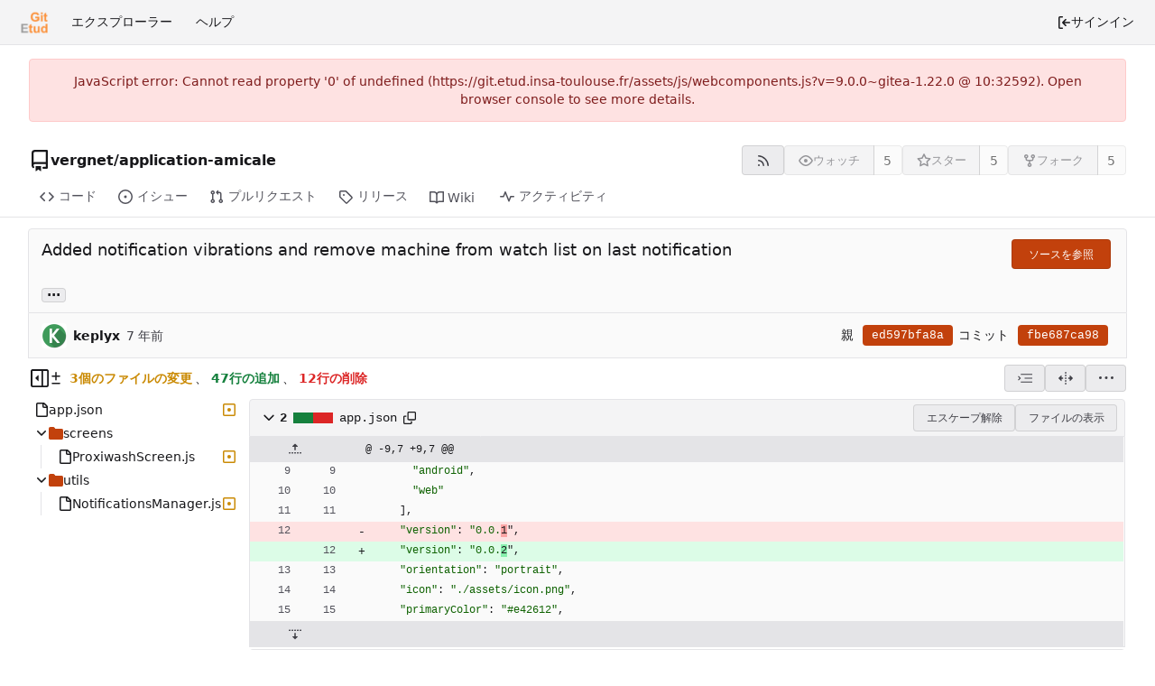

--- FILE ---
content_type: text/html; charset=utf-8
request_url: https://git.etud.insa-toulouse.fr/vergnet/application-amicale/commit/fbe687ca989c904273ed40965fe3d97d0e43e75f?lang=ja-JP
body_size: 23045
content:
<!DOCTYPE html>
<html lang="ja-JP" data-theme="forgejo-auto">
<head>
	<meta name="viewport" content="width=device-width, initial-scale=1">
	
	<title>Added notification vibrations and remove machine from watch list on last notification · fbe687ca98 - vergnet/application-amicale - GitEtud</title>
	<link rel="manifest" href="[data-uri]">
	<meta name="author" content="vergnet">
	<meta name="description" content="application-amicale - Application Android et IOS pour l&#39;amicale des élèves">
	<meta name="keywords" content="git,forge,forgejo">
	<meta name="referrer" content="no-referrer">


	<link rel="alternate" type="application/atom+xml" title="" href="/vergnet/application-amicale.atom">
	<link rel="alternate" type="application/rss+xml" title="" href="/vergnet/application-amicale.rss">

	<link rel="icon" href="/assets/img/favicon.svg" type="image/svg+xml">
	<link rel="alternate icon" href="/assets/img/favicon.png" type="image/png">
	
<script>
	
	window.addEventListener('error', function(e) {window._globalHandlerErrors=window._globalHandlerErrors||[]; window._globalHandlerErrors.push(e);});
	window.addEventListener('unhandledrejection', function(e) {window._globalHandlerErrors=window._globalHandlerErrors||[]; window._globalHandlerErrors.push(e);});
	window.config = {
		appUrl: 'https:\/\/git.etud.insa-toulouse.fr\/',
		appSubUrl: '',
		assetVersionEncoded: encodeURIComponent('9.0.0~gitea-1.22.0'), 
		assetUrlPrefix: '\/assets',
		runModeIsProd:  true ,
		customEmojis: {"codeberg":":codeberg:","forgejo":":forgejo:","git":":git:","gitea":":gitea:","github":":github:","gitlab":":gitlab:","gogs":":gogs:"},
		csrfToken: 'CCY7CWJuP8cT6DQ8G5kTlRsHxcQ6MTc2OTAwMjIyNDYzMTc4MDcwNg',
		pageData: {},
		notificationSettings: {"EventSourceUpdateTime":10000,"MaxTimeout":60000,"MinTimeout":10000,"TimeoutStep":10000}, 
		enableTimeTracking:  true ,
		
		mermaidMaxSourceCharacters:  5000 ,
		
		i18n: {
			copy_success: "コピーされました！",
			copy_error: "コピーに失敗しました",
			error_occurred: "エラーが発生しました．",
			network_error: "ネットワークエラー",
			remove_label_str: "アイテム「%s」を削除",
			modal_confirm: "了解",
			modal_cancel: "キャンセル",
			more_items: "さらに表示",
		},
	};
	
	window.config.pageData = window.config.pageData || {};
</script>
<script src="/assets/js/webcomponents.js?v=9.0.0~gitea-1.22.0"></script>

	<noscript>
		<style>
			.dropdown:hover > .menu { display: block; }
			.ui.secondary.menu .dropdown.item > .menu { margin-top: 0; }
		</style>
	</noscript>
	
	
		<meta property="og:title" content="Added notification vibrations and remove machine from watch list on last notification · fbe687ca98">
		<meta property="og:url" content="https://git.etud.insa-toulouse.fr//vergnet/application-amicale/commit/fbe687ca989c904273ed40965fe3d97d0e43e75f">
		
	
	<meta property="og:type" content="object">
	
		<meta property="og:image" content="https://git.etud.insa-toulouse.fr/avatar/8e33a1b2cedf7168e8468a1522cc8c56">
	

<meta property="og:site_name" content="GitEtud">

	<link rel="stylesheet" href="/assets/css/index.css?v=9.0.0~gitea-1.22.0">
<link rel="stylesheet" href="/assets/css/theme-forgejo-auto.css?v=9.0.0~gitea-1.22.0">

	
</head>
<body hx-headers='{"x-csrf-token": "CCY7CWJuP8cT6DQ8G5kTlRsHxcQ6MTc2OTAwMjIyNDYzMTc4MDcwNg"}' hx-swap="outerHTML" hx-ext="morph" hx-push-url="false">
	

	<div class="full height">
		<noscript>このウェブサイトにはJavaScriptが必要です。</noscript>

		

		
			


<nav id="navbar" aria-label="ナビゲーションバー">
	<div class="navbar-left ui secondary menu">
		
		<a class="item" id="navbar-logo" href="/" aria-label="ホーム">
			<img width="30" height="30" src="/assets/gitea-sm.png" alt="ロゴ" aria-hidden="true">
		</a>

		
		<div class="ui secondary menu item navbar-mobile-right only-mobile">
			
			<button class="item tw-w-auto ui icon mini button tw-p-2 tw-m-0" id="navbar-expand-toggle" aria-label="トグルメニュー"><svg viewBox="0 0 16 16" class="svg octicon-three-bars" aria-hidden="true" width="16" height="16"><path d="M1 2.75A.75.75 0 0 1 1.75 2h12.5a.75.75 0 0 1 0 1.5H1.75A.75.75 0 0 1 1 2.75m0 5A.75.75 0 0 1 1.75 7h12.5a.75.75 0 0 1 0 1.5H1.75A.75.75 0 0 1 1 7.75M1.75 12h12.5a.75.75 0 0 1 0 1.5H1.75a.75.75 0 0 1 0-1.5"/></svg></button>
		</div>

		
		
			<a class="item" href="/explore/repos">エクスプローラー</a>
		

		

		
			<a class="item" target="_blank" rel="noopener noreferrer" href="https://forgejo.org/docs/latest/">ヘルプ</a>
		
	</div>

	
	<div class="navbar-right ui secondary menu">
		
			
			<a class="item" rel="nofollow" href="/user/login?redirect_to=%2fvergnet%2fapplication-amicale%2fcommit%2ffbe687ca989c904273ed40965fe3d97d0e43e75f%3flang%3dja-JP">
				<svg viewBox="0 0 16 16" class="svg octicon-sign-in" aria-hidden="true" width="16" height="16"><path d="M2 2.75C2 1.784 2.784 1 3.75 1h2.5a.75.75 0 0 1 0 1.5h-2.5a.25.25 0 0 0-.25.25v10.5c0 .138.112.25.25.25h2.5a.75.75 0 0 1 0 1.5h-2.5A1.75 1.75 0 0 1 2 13.25Zm6.56 4.5h5.69a.75.75 0 0 1 0 1.5H8.56l1.97 1.97a.749.749 0 0 1-.326 1.275.75.75 0 0 1-.734-.215L6.22 8.53a.75.75 0 0 1 0-1.06l3.25-3.25a.749.749 0 0 1 1.275.326.75.75 0 0 1-.215.734Z"/></svg> サインイン
			</a>
		
	</div>
</nav>

		



<div role="main" aria-label="Added notification vibrations and remove machine from watch list on last notification · fbe687ca98" class="page-content repository diff">
	<div class="secondary-nav">

	<div class="ui container">
		<div class="repo-header">
			<div class="flex-item tw-items-center">
				<div class="flex-item-leading">
					

	<svg viewBox="0 0 16 16" class="svg octicon-repo" aria-hidden="true" width="24" height="24"><path d="M2 2.5A2.5 2.5 0 0 1 4.5 0h8.75a.75.75 0 0 1 .75.75v12.5a.75.75 0 0 1-.75.75h-2.5a.75.75 0 0 1 0-1.5h1.75v-2h-8a1 1 0 0 0-.714 1.7.75.75 0 1 1-1.072 1.05A2.5 2.5 0 0 1 2 11.5Zm10.5-1h-8a1 1 0 0 0-1 1v6.708A2.5 2.5 0 0 1 4.5 9h8ZM5 12.25a.25.25 0 0 1 .25-.25h3.5a.25.25 0 0 1 .25.25v3.25a.25.25 0 0 1-.4.2l-1.45-1.087a.25.25 0 0 0-.3 0L5.4 15.7a.25.25 0 0 1-.4-.2Z"/></svg>


				</div>
				<div class="flex-item-main">
					<div class="flex-item-title gt-font-18">
						<a class="muted gt-font-normal" href="/vergnet">vergnet</a>/<a class="muted" href="/vergnet/application-amicale">application-amicale</a>
					</div>
				</div>
				<div class="flex-item-trailing">
					
					
						
					
					
					
				</div>
			</div>
			
				<div class="repo-buttons button-row">
					
					
					
					<a class="ui compact small basic button" href="/vergnet/application-amicale.rss" data-tooltip-content="RSSフィード">
						<svg viewBox="0 0 16 16" class="svg octicon-rss" aria-hidden="true" width="16" height="16"><path d="M2.002 2.725a.75.75 0 0 1 .797-.699C8.79 2.42 13.58 7.21 13.974 13.201a.75.75 0 0 1-1.497.098 10.5 10.5 0 0 0-9.776-9.776.747.747 0 0 1-.7-.798ZM2.84 7.05h-.002a7 7 0 0 1 6.113 6.111.75.75 0 0 1-1.49.178 5.5 5.5 0 0 0-4.8-4.8.75.75 0 0 1 .179-1.489M2 13a1 1 0 1 1 2 0 1 1 0 0 1-2 0"/></svg>
					</a>
					
					<form hx-boost="true" hx-target="this" method="post" action="/vergnet/application-amicale/action/watch">
	<div class="ui labeled button" data-tooltip-content="リポジトリをウォッチするにはサインインしてください。">
		<button type="submit" class="ui compact small basic button" disabled>
			
				<svg viewBox="0 0 16 16" class="svg octicon-eye" aria-hidden="true" width="16" height="16"><path d="M8 2c1.981 0 3.671.992 4.933 2.078 1.27 1.091 2.187 2.345 2.637 3.023a1.62 1.62 0 0 1 0 1.798c-.45.678-1.367 1.932-2.637 3.023C11.67 13.008 9.981 14 8 14s-3.671-.992-4.933-2.078C1.797 10.83.88 9.576.43 8.898a1.62 1.62 0 0 1 0-1.798c.45-.677 1.367-1.931 2.637-3.022C4.33 2.992 6.019 2 8 2M1.679 7.932a.12.12 0 0 0 0 .136c.411.622 1.241 1.75 2.366 2.717C5.176 11.758 6.527 12.5 8 12.5s2.825-.742 3.955-1.715c1.124-.967 1.954-2.096 2.366-2.717a.12.12 0 0 0 0-.136c-.412-.621-1.242-1.75-2.366-2.717C10.824 4.242 9.473 3.5 8 3.5s-2.825.742-3.955 1.715c-1.124.967-1.954 2.096-2.366 2.717M8 10a2 2 0 1 1-.001-3.999A2 2 0 0 1 8 10"/></svg><span class="text not-mobile">ウォッチ</span>
			
		</button>
		<a hx-boost="false" class="ui basic label" href="/vergnet/application-amicale/watchers">
			5
		</a>
	</div>
</form>

					
					<form hx-boost="true" hx-target="this" method="post" action="/vergnet/application-amicale/action/star">
	<div class="ui labeled button" data-tooltip-content="リポジトリにスターをつけるにはサインインしてください。">
		<button type="submit" class="ui compact small basic button" disabled>
			
				<svg viewBox="0 0 16 16" class="svg octicon-star" aria-hidden="true" width="16" height="16"><path d="M8 .25a.75.75 0 0 1 .673.418l1.882 3.815 4.21.612a.75.75 0 0 1 .416 1.279l-3.046 2.97.719 4.192a.751.751 0 0 1-1.088.791L8 12.347l-3.766 1.98a.75.75 0 0 1-1.088-.79l.72-4.194L.818 6.374a.75.75 0 0 1 .416-1.28l4.21-.611L7.327.668A.75.75 0 0 1 8 .25m0 2.445L6.615 5.5a.75.75 0 0 1-.564.41l-3.097.45 2.24 2.184a.75.75 0 0 1 .216.664l-.528 3.084 2.769-1.456a.75.75 0 0 1 .698 0l2.77 1.456-.53-3.084a.75.75 0 0 1 .216-.664l2.24-2.183-3.096-.45a.75.75 0 0 1-.564-.41z"/></svg><span class="text not-mobile">スター</span>
			
		</button>
		<a hx-boost="false" class="ui basic label" href="/vergnet/application-amicale/stars">
			5
		</a>
	</div>
</form>

					
					
					

	<div class="ui labeled button
		
			disabled
		"
		
			data-tooltip-content="リポジトリをフォークするにはサインインしてください。"
		
	>
		<a class="ui compact small basic button"
			
				
			
		>
			<svg viewBox="0 0 16 16" class="svg octicon-repo-forked" aria-hidden="true" width="16" height="16"><path d="M5 5.372v.878c0 .414.336.75.75.75h4.5a.75.75 0 0 0 .75-.75v-.878a2.25 2.25 0 1 1 1.5 0v.878a2.25 2.25 0 0 1-2.25 2.25h-1.5v2.128a2.251 2.251 0 1 1-1.5 0V8.5h-1.5A2.25 2.25 0 0 1 3.5 6.25v-.878a2.25 2.25 0 1 1 1.5 0M5 3.25a.75.75 0 1 0-1.5 0 .75.75 0 0 0 1.5 0m6.75.75a.75.75 0 1 0 0-1.5.75.75 0 0 0 0 1.5m-3 8.75a.75.75 0 1 0-1.5 0 .75.75 0 0 0 1.5 0"/></svg><span class="text not-mobile">フォーク</span>
		</a>
		<div class="ui small modal" id="fork-repo-modal">
			<div class="header">
				application-amicale はフォーク済み
			</div>
			<div class="content tw-text-left">
				<div class="ui list">
					
				</div>
				
			</div>
		</div>
		<a class="ui basic label" href="/vergnet/application-amicale/forks">
			5
		</a>
	</div>



					
				</div>
			
		</div>
		
		
		
	</div>

	<overflow-menu class="ui container secondary pointing tabular top attached borderless menu tw-pt-0 tw-my-0">
		
			<div class="overflow-menu-items">
				
					<a class="item" href="/vergnet/application-amicale">
						<svg viewBox="0 0 16 16" class="svg octicon-code" aria-hidden="true" width="16" height="16"><path d="m11.28 3.22 4.25 4.25a.75.75 0 0 1 0 1.06l-4.25 4.25a.749.749 0 0 1-1.275-.326.75.75 0 0 1 .215-.734L13.94 8l-3.72-3.72a.749.749 0 0 1 .326-1.275.75.75 0 0 1 .734.215m-6.56 0a.75.75 0 0 1 1.042.018.75.75 0 0 1 .018 1.042L2.06 8l3.72 3.72a.749.749 0 0 1-.326 1.275.75.75 0 0 1-.734-.215L.47 8.53a.75.75 0 0 1 0-1.06Z"/></svg> コード
					</a>
				

				
					<a class="item" href="/vergnet/application-amicale/issues">
						<svg viewBox="0 0 16 16" class="svg octicon-issue-opened" aria-hidden="true" width="16" height="16"><path d="M8 9.5a1.5 1.5 0 1 0 0-3 1.5 1.5 0 0 0 0 3"/><path d="M8 0a8 8 0 1 1 0 16A8 8 0 0 1 8 0M1.5 8a6.5 6.5 0 1 0 13 0 6.5 6.5 0 0 0-13 0"/></svg> イシュー
						
					</a>
				

				

				
					<a class="item" href="/vergnet/application-amicale/pulls">
						<svg viewBox="0 0 16 16" class="svg octicon-git-pull-request" aria-hidden="true" width="16" height="16"><path d="M1.5 3.25a2.25 2.25 0 1 1 3 2.122v5.256a2.251 2.251 0 1 1-1.5 0V5.372A2.25 2.25 0 0 1 1.5 3.25m5.677-.177L9.573.677A.25.25 0 0 1 10 .854V2.5h1A2.5 2.5 0 0 1 13.5 5v5.628a2.251 2.251 0 1 1-1.5 0V5a1 1 0 0 0-1-1h-1v1.646a.25.25 0 0 1-.427.177L7.177 3.427a.25.25 0 0 1 0-.354M3.75 2.5a.75.75 0 1 0 0 1.5.75.75 0 0 0 0-1.5m0 9.5a.75.75 0 1 0 0 1.5.75.75 0 0 0 0-1.5m8.25.75a.75.75 0 1 0 1.5 0 .75.75 0 0 0-1.5 0"/></svg> プルリクエスト
						
					</a>
				

				

				
					<a class="item" href="/vergnet/application-amicale/releases">
						<svg viewBox="0 0 16 16" class="svg octicon-tag" aria-hidden="true" width="16" height="16"><path d="M1 7.775V2.75C1 1.784 1.784 1 2.75 1h5.025c.464 0 .91.184 1.238.513l6.25 6.25a1.75 1.75 0 0 1 0 2.474l-5.026 5.026a1.75 1.75 0 0 1-2.474 0l-6.25-6.25A1.75 1.75 0 0 1 1 7.775m1.5 0c0 .066.026.13.073.177l6.25 6.25a.25.25 0 0 0 .354 0l5.025-5.025a.25.25 0 0 0 0-.354l-6.25-6.25a.25.25 0 0 0-.177-.073H2.75a.25.25 0 0 0-.25.25ZM6 5a1 1 0 1 1 0 2 1 1 0 0 1 0-2"/></svg> リリース
						
					</a>
				

				

				
					<a class="item" href="/vergnet/application-amicale/wiki">
						<svg viewBox="0 0 16 16" class="svg octicon-book" aria-hidden="true" width="16" height="16"><path d="M0 1.75A.75.75 0 0 1 .75 1h4.253c1.227 0 2.317.59 3 1.501A3.74 3.74 0 0 1 11.006 1h4.245a.75.75 0 0 1 .75.75v10.5a.75.75 0 0 1-.75.75h-4.507a2.25 2.25 0 0 0-1.591.659l-.622.621a.75.75 0 0 1-1.06 0l-.622-.621A2.25 2.25 0 0 0 5.258 13H.75a.75.75 0 0 1-.75-.75Zm7.251 10.324.004-5.073-.002-2.253A2.25 2.25 0 0 0 5.003 2.5H1.5v9h3.757a3.75 3.75 0 0 1 1.994.574M8.755 4.75l-.004 7.322a3.75 3.75 0 0 1 1.992-.572H14.5v-9h-3.495a2.25 2.25 0 0 0-2.25 2.25"/></svg> Wiki
					</a>
				

				

				
					<a class="item" href="/vergnet/application-amicale/activity">
						<svg viewBox="0 0 16 16" class="svg octicon-pulse" aria-hidden="true" width="16" height="16"><path d="M6 2c.306 0 .582.187.696.471L10 10.731l1.304-3.26A.75.75 0 0 1 12 7h3.25a.75.75 0 0 1 0 1.5h-2.742l-1.812 4.528a.751.751 0 0 1-1.392 0L6 4.77 4.696 8.03A.75.75 0 0 1 4 8.5H.75a.75.75 0 0 1 0-1.5h2.742l1.812-4.529A.75.75 0 0 1 6 2"/></svg> アクティビティ
					</a>
				

				

				

				

				
			</div>
		
	</overflow-menu>
	<div class="ui tabs divider"></div>
</div>

	<div class="ui container fluid padded">
		
		
		<div class="ui top attached header clearing segment tw-relative commit-header ">
			<div class="tw-flex tw-mb-4 tw-gap-1">
				<h3 class="tw-mb-0 tw-flex-1"><span class="commit-summary" title="Added notification vibrations and remove machine from watch list on last notification">Added notification vibrations and remove machine from watch list on last notification</span>
</h3>
				
					<div class="commit-header-buttons">
						<a class="ui primary tiny button" href="/vergnet/application-amicale/src/commit/fbe687ca989c904273ed40965fe3d97d0e43e75f">
							ソースを参照
						</a>
						
					</div>
				
			</div>
			
			
<div class="branch-and-tag-area" data-text-default-branch-tooltip="このコミットはデフォルトブランチに含まれています">
	<button class="ui button ellipsis-button load-branches-and-tags tw-mt-2" aria-expanded="false"
		data-fetch-url="/vergnet/application-amicale/commit/fbe687ca989c904273ed40965fe3d97d0e43e75f/load-branches-and-tags"
		data-tooltip-content="このコミットを参照しているブランチやタグを取得"
	>...</button>
	<div class="branch-and-tag-detail tw-hidden">
		<div class="divider"></div>
		<div>このコミットが含まれているのは:</div>
		<div class="tw-flex tw-mt-2">
			<div class="tw-p-1"><svg viewBox="0 0 16 16" class="svg octicon-git-branch" aria-hidden="true" width="16" height="16"><path d="M9.5 3.25a2.25 2.25 0 1 1 3 2.122V6A2.5 2.5 0 0 1 10 8.5H6a1 1 0 0 0-1 1v1.128a2.251 2.251 0 1 1-1.5 0V5.372a2.25 2.25 0 1 1 1.5 0v1.836A2.5 2.5 0 0 1 6 7h4a1 1 0 0 0 1-1v-.628A2.25 2.25 0 0 1 9.5 3.25m-6 0a.75.75 0 1 0 1.5 0 .75.75 0 0 0-1.5 0m8.25-.75a.75.75 0 1 0 0 1.5.75.75 0 0 0 0-1.5M4.25 12a.75.75 0 1 0 0 1.5.75.75 0 0 0 0-1.5"/></svg></div>
			<div class="branch-area flex-text-block tw-flex-wrap tw-flex-1"></div>
		</div>
		<div class="tw-flex tw-mt-2">
			<div class="tw-p-1"><svg viewBox="0 0 16 16" class="svg octicon-tag" aria-hidden="true" width="16" height="16"><path d="M1 7.775V2.75C1 1.784 1.784 1 2.75 1h5.025c.464 0 .91.184 1.238.513l6.25 6.25a1.75 1.75 0 0 1 0 2.474l-5.026 5.026a1.75 1.75 0 0 1-2.474 0l-6.25-6.25A1.75 1.75 0 0 1 1 7.775m1.5 0c0 .066.026.13.073.177l6.25 6.25a.25.25 0 0 0 .354 0l5.025-5.025a.25.25 0 0 0 0-.354l-6.25-6.25a.25.25 0 0 0-.177-.073H2.75a.25.25 0 0 0-.25.25ZM6 5a1 1 0 1 1 0 2 1 1 0 0 1 0-2"/></svg></div>
			<div class="tag-area flex-text-block tw-flex-wrap tw-flex-1"></div>
		</div>
	</div>
</div>


		</div>
		<div class="ui attached segment tw-flex tw-items-center tw-justify-between tw-py-1 commit-header-row tw-flex-wrap ">
				<div class="tw-flex tw-items-center author">
					
						<img loading="lazy" class="ui avatar tw-align-middle tw-mr-2" src="/avatar/653a64c497ddabd74de6642e684d6e40?size=56" title="keplyx@gmail.com" width="28" height="28"/>
						<strong>keplyx</strong>
					
					<span class="text grey tw-ml-2" id="authored-time"><relative-time prefix="" tense="past" datetime="2019-08-04T14:28:41+02:00" data-tooltip-content data-tooltip-interactive="true">2019-08-04 14:28:41 +02:00</relative-time></span>
					
				</div>
				<div class="tw-flex tw-items-center">
					
						<div>
							<span>親</span>
							
								
									<a class="ui primary sha label" href="/vergnet/application-amicale/commit/ed597bfa8a31a50d8f13e1440c8d2047d299399d">ed597bfa8a</a>
								
							
						</div>
					
					<div class="item">
						<span>コミット</span>
						<span class="ui primary sha label">fbe687ca98</span>
					</div>
				</div>
		</div>
		
		
		
<div>
	<div class="diff-detail-box diff-box">
		<div class="tw-flex tw-items-center tw-flex-wrap tw-gap-2 tw-ml-0.5">
			
				<button class="diff-toggle-file-tree-button not-mobile btn interact-fg" data-show-text="ファイルツリーを表示" data-hide-text="ファイルツリーを隠す">
					
					<svg viewBox="0 0 16 16" class="icon tw-hidden svg octicon-sidebar-collapse" aria-hidden="true" width="20" height="20"><path d="M6.823 7.823a.25.25 0 0 1 0 .354l-2.396 2.396A.25.25 0 0 1 4 10.396V5.604a.25.25 0 0 1 .427-.177Z"/><path d="M1.75 0h12.5C15.216 0 16 .784 16 1.75v12.5A1.75 1.75 0 0 1 14.25 16H1.75A1.75 1.75 0 0 1 0 14.25V1.75C0 .784.784 0 1.75 0M1.5 1.75v12.5c0 .138.112.25.25.25H9.5v-13H1.75a.25.25 0 0 0-.25.25M11 14.5h3.25a.25.25 0 0 0 .25-.25V1.75a.25.25 0 0 0-.25-.25H11Z"/></svg>
					<svg viewBox="0 0 16 16" class="icon tw-hidden svg octicon-sidebar-expand" aria-hidden="true" width="20" height="20"><path d="m4.177 7.823 2.396-2.396A.25.25 0 0 1 7 5.604v4.792a.25.25 0 0 1-.427.177L4.177 8.177a.25.25 0 0 1 0-.354"/><path d="M0 1.75C0 .784.784 0 1.75 0h12.5C15.216 0 16 .784 16 1.75v12.5A1.75 1.75 0 0 1 14.25 16H1.75A1.75 1.75 0 0 1 0 14.25Zm1.75-.25a.25.25 0 0 0-.25.25v12.5c0 .138.112.25.25.25H9.5v-13Zm12.5 13a.25.25 0 0 0 .25-.25V1.75a.25.25 0 0 0-.25-.25H11v13Z"/></svg>
				</button>
				<script>
					
					const diffTreeVisible = localStorage?.getItem('diff_file_tree_visible') !== 'false';
					const diffTreeBtn = document.querySelector('.diff-toggle-file-tree-button');
					const diffTreeIcon = `.octicon-sidebar-${diffTreeVisible ? 'expand' : 'collapse'}`;
					diffTreeBtn.querySelector(diffTreeIcon).classList.remove('tw-hidden');
					diffTreeBtn.setAttribute('data-tooltip-content', diffTreeBtn.getAttribute(diffTreeVisible ? 'data-hide-text' : 'data-show-text'));
				</script>
			
			
				<div class="diff-detail-stats tw-flex tw-items-center tw-flex-wrap">
					<svg viewBox="0 0 16 16" class="tw-mr-1 svg octicon-diff" aria-hidden="true" width="16" height="16"><path d="M8.75 1.75V5H12a.75.75 0 0 1 0 1.5H8.75v3.25a.75.75 0 0 1-1.5 0V6.5H4A.75.75 0 0 1 4 5h3.25V1.75a.75.75 0 0 1 1.5 0M4 13h8a.75.75 0 0 1 0 1.5H4A.75.75 0 0 1 4 13"/></svg><strong>3個のファイルの変更</strong>、<strong>47行の追加</strong>、<strong>12行の削除</strong>
				</div>
			
		</div>
		<div class="diff-detail-actions button-row">
			
			<div class="ui dropdown tiny basic button" data-tooltip-content="空白">
	<svg viewBox="0 0 15 15" class="svg gitea-whitespace" aria-hidden="true" width="16" height="16"><path d="m2.5 7.5.35.35a.5.5 0 0 0 0-.7zM3 4h12V3H3zm4 4h8V7H7zm-4 4h12v-1H3zM.85 9.85l2-2-.7-.7-2 2zm2-2.7-2-2-.7.7 2 2z"/></svg>
	<div class="menu">
		<a class="item" href="?style=unified&whitespace=show-all&show-outdated=">
			<label class="tw-pointer-events-none">
				<input class="tw-mr-2 tw-pointer-events-none" type="radio" checked>
				変更をすべて表示
			</label>
		</a>
		<a class="item" href="?style=unified&whitespace=ignore-all&show-outdated=">
			<label class="tw-pointer-events-none">
				<input class="tw-mr-2 tw-pointer-events-none" type="radio">
				行の比較で空白を無視
			</label>
		</a>
		<a class="item" href="?style=unified&whitespace=ignore-change&show-outdated=">
			<label class="tw-pointer-events-none">
				<input class="tw-mr-2 tw-pointer-events-none" type="radio">
				空白の長さの違いは無視
			</label>
		</a>
		<a class="item" href="?style=unified&whitespace=ignore-eol&show-outdated=">
			<label class="tw-pointer-events-none">
				<input class="tw-mr-2 tw-pointer-events-none" type="radio">
				行末の空白の違いは無視
			</label>
		</a>
	</div>
</div>
<a class="ui tiny basic button" href="?style=split&whitespace=show-all&show-outdated=" data-tooltip-content="分割表示"><svg viewBox="0 0 16 16" class="svg gitea-split" aria-hidden="true" width="16" height="16"><path d="M7.25 14.25a.75.75 0 0 0 1.5 0v-.5a.75.75 0 0 0-1.5 0zM8 12a.75.75 0 0 1-.75-.75v-.5a.75.75 0 0 1 1.5 0v.5A.75.75 0 0 1 8 12m-.75-3.75a.75.75 0 0 0 1.5 0v-.5a.75.75 0 0 0-1.5 0zM8 6a.75.75 0 0 1-.75-.75v-.5a.75.75 0 0 1 1.5 0v.5A.75.75 0 0 1 8 6m-.75-3.75a.75.75 0 0 0 1.5 0v-.5a.75.75 0 0 0-1.5 0zm4.1 6.5a.75.75 0 0 1 0-1.5h1.25V5.1a.25.25 0 0 1 .43-.17l2.9 2.9a.25.25 0 0 1 0 .35l-2.9 2.9a.25.25 0 0 1-.43-.18V8.75ZM3.4 10.9V8.75h1.25a.75.75 0 0 0 0-1.5H3.4V5.1a.25.25 0 0 0-.43-.17l-2.9 2.9a.25.25 0 0 0 0 .35l2.9 2.9a.25.25 0 0 0 .43-.18"/></svg></a>

			<div class="ui dropdown tiny basic button" data-tooltip-content="差分オプション">
	<svg viewBox="0 0 16 16" class="svg octicon-kebab-horizontal" aria-hidden="true" width="16" height="16"><path d="M8 9a1.5 1.5 0 1 0 0-3 1.5 1.5 0 0 0 0 3M1.5 9a1.5 1.5 0 1 0 0-3 1.5 1.5 0 0 0 0 3m13 0a1.5 1.5 0 1 0 0-3 1.5 1.5 0 0 0 0 3"/></svg>
	<div class="menu">
		<a class="item" id="show-file-list-btn">統計情報を表示</a>
		
			<a class="item" href="/vergnet/application-amicale/commit/fbe687ca989c904273ed40965fe3d97d0e43e75f.patch" download="fbe687ca98.patch">Patchファイルをダウンロード</a>
			<a class="item" href="/vergnet/application-amicale/commit/fbe687ca989c904273ed40965fe3d97d0e43e75f.diff" download="fbe687ca98.diff">Diffファイルをダウンロード</a>
		
		<a id="expand-files-btn" class="item">すべてのファイルを展開</a>
		<a id="collapse-files-btn" class="item">すべてのファイルを折り畳む</a>
		
	</div>
</div>

			
			
		</div>
	</div>
	
		
		<script id="diff-data-script" type="module">
			const diffDataFiles = [{Name:"app.json",NameHash:"65596286f14dbaba6a5081a2edaae69700cc3c3b",Type: 2 ,IsBin: false ,Addition: 1 ,Deletion: 1 ,IsViewed: false },{Name:"screens\/ProxiwashScreen.js",NameHash:"3b4b9954901e07587506fe86c38992d622515b32",Type: 2 ,IsBin: false ,Addition: 35 ,Deletion: 8 ,IsViewed: false },{Name:"utils\/NotificationsManager.js",NameHash:"cde95e77d0773e69717ee4a031e74f919c67d258",Type: 2 ,IsBin: false ,Addition: 11 ,Deletion: 3 ,IsViewed: false },];
			const diffData = {
				isIncomplete:  false ,
				tooManyFilesMessage: "変更されたファイルが多すぎるため、一部のファイルは表示されません",
				binaryFileMessage: "バイナリ",
				showMoreMessage: "さらに表示",
				statisticsMessage: "変更 %d 行: 追加 %d 行, 削除 %d 行",
				linkLoadMore: "?skip-to=&file-only=true",
			};

			
			
			
			let diffFileInfo = window.config.pageData.diffFileInfo || {
				files:[],
				fileTreeIsVisible: false,
				fileListIsVisible: false,
				isLoadingNewData: false,
				selectedItem: '',
			};
			diffFileInfo = Object.assign(diffFileInfo, diffData);
			diffFileInfo.files.push(...diffDataFiles);
			window.config.pageData.diffFileInfo = diffFileInfo;
		</script>
		<div id="diff-file-list"></div>
	
	<div id="diff-container">
		
			<div id="diff-file-tree" class="tw-hidden not-mobile"></div>
			<script>
				if (diffTreeVisible) document.getElementById('diff-file-tree').classList.remove('tw-hidden');
			</script>
		
		
			<div id="diff-file-boxes" class="sixteen wide column">
				
					
					
					
					
					
					
					
					
					
					
					<div class="diff-file-box diff-box file-content tab-size-4 tw-mt-0" id="diff-65596286f14dbaba6a5081a2edaae69700cc3c3b" data-old-filename="app.json" data-new-filename="app.json" >
						<h4 class="diff-file-header sticky-2nd-row ui top attached header tw-font-normal tw-flex tw-items-center tw-justify-between tw-flex-wrap">
							<div class="diff-file-name tw-flex tw-flex-1 tw-items-center tw-gap-1 tw-flex-wrap">
								<button class="fold-file btn interact-bg tw-p-1">
									
										<svg viewBox="0 0 16 16" class="svg octicon-chevron-down" aria-hidden="true" width="18" height="18"><path d="M12.78 5.22a.75.75 0 0 1 0 1.06l-4.25 4.25a.75.75 0 0 1-1.06 0L3.22 6.28a.749.749 0 1 1 1.06-1.06L8 8.939l3.72-3.719a.75.75 0 0 1 1.06 0"/></svg>
									
								</button>
								<div class="tw-font-semibold tw-flex tw-items-center tw-font-mono">
									
										2
<span class="diff-stats-bar tw-mx-2" data-tooltip-content="変更 2 行: 追加 1 行, 削除 1 行">
	
	<div class="diff-stats-add-bar" style="width: 50%"></div>
</span>

									
								</div>
								<span class="file tw-flex tw-items-center tw-font-mono tw-flex-1"><a class="muted file-link" title="app.json" href="#diff-65596286f14dbaba6a5081a2edaae69700cc3c3b">app.json</a>
									
									<button class="btn interact-fg tw-p-2" data-clipboard-text="app.json" data-tooltip-content="クリップボードへコピー" aria-label="クリップボードへコピー"><svg viewBox="0 0 16 16" class="svg octicon-copy" aria-hidden="true" width="14" height="14"><path d="M0 6.75C0 5.784.784 5 1.75 5h1.5a.75.75 0 0 1 0 1.5h-1.5a.25.25 0 0 0-.25.25v7.5c0 .138.112.25.25.25h7.5a.25.25 0 0 0 .25-.25v-1.5a.75.75 0 0 1 1.5 0v1.5A1.75 1.75 0 0 1 9.25 16h-7.5A1.75 1.75 0 0 1 0 14.25Z"/><path d="M5 1.75C5 .784 5.784 0 6.75 0h7.5C15.216 0 16 .784 16 1.75v7.5A1.75 1.75 0 0 1 14.25 11h-7.5A1.75 1.75 0 0 1 5 9.25Zm1.75-.25a.25.25 0 0 0-.25.25v7.5c0 .138.112.25.25.25h7.5a.25.25 0 0 0 .25-.25v-7.5a.25.25 0 0 0-.25-.25Z"/></svg></button>
									
									
									
								</span>
							</div>
							<div class="diff-file-header-actions tw-flex tw-items-center button-row tw-flex-wrap">
								
								
								
								
									<button class="ui basic tiny button unescape-button not-mobile">エスケープ解除</button>
									<button class="ui basic tiny button escape-button tw-hidden">エスケープ</button>
								
								
									
										<a class="ui basic tiny button" rel="nofollow" href="/vergnet/application-amicale/src/commit/fbe687ca989c904273ed40965fe3d97d0e43e75f/app.json">ファイルの表示</a>
										
									
								
								
							</div>
						</h4>
						<div class="diff-file-body ui attached unstackable table segment" >
							<div id="diff-source-65596286f14dbaba6a5081a2edaae69700cc3c3b" class="file-body file-code unicode-escaped code-diff code-diff-unified">
								
									<table class="chroma" data-new-comment-url="/files/reviews/new_comment" data-path="app.json">
										
											

<colgroup>
	<col width="50">
	<col width="50">
	<col width="10">
	<col width="10">
	<col>
</colgroup>

	
		<tr class="tag-code nl-0 ol-0" data-line-type="tag">
			
				
					<td colspan="2" class="lines-num">
						<div class="tw-flex">
							
							
								<button class="code-expander-button" hx-target="closest tr" hx-get="/vergnet/application-amicale/blob_excerpt/fbe687ca989c904273ed40965fe3d97d0e43e75f?last_left=0&amp;last_right=0&amp;left=9&amp;right=9&amp;left_hunk_size=7&amp;right_hunk_size=7&amp;path=app.json&style=unified&direction=up&wiki=&anchor=diff-65596286f14dbaba6a5081a2edaae69700cc3c3bK9">
									<svg viewBox="0 0 16 16" class="svg octicon-fold-up" aria-hidden="true" width="16" height="16"><path d="M7.823 1.677 4.927 4.573A.25.25 0 0 0 5.104 5H7.25v3.236a.75.75 0 1 0 1.5 0V5h2.146a.25.25 0 0 0 .177-.427L8.177 1.677a.25.25 0 0 0-.354 0M13.75 11a.75.75 0 0 0 0 1.5h.5a.75.75 0 0 0 0-1.5zm-3.75.75a.75.75 0 0 1 .75-.75h.5a.75.75 0 0 1 0 1.5h-.5a.75.75 0 0 1-.75-.75M7.75 11a.75.75 0 0 0 0 1.5h.5a.75.75 0 0 0 0-1.5zM4 11.75a.75.75 0 0 1 .75-.75h.5a.75.75 0 0 1 0 1.5h-.5a.75.75 0 0 1-.75-.75M1.75 11a.75.75 0 0 0 0 1.5h.5a.75.75 0 0 0 0-1.5z"/></svg>
								</button>
							
							
						</div>
					</td>
				
			
			<td class="lines-escape"></td>
			<td class="lines-type-marker"><span class="tw-font-mono" data-type-marker=""></span></td>
			
				<td class="chroma lines-code blob-hunk"><code class="code-inner">@ -9,7 +9,7 @@</code>
</td>
			
		</tr>
		
	
		<tr class="same-code nl-1 ol-1" data-line-type="same">
			
				<td class="lines-num lines-num-old" data-line-num="9"><span rel="diff-65596286f14dbaba6a5081a2edaae69700cc3c3bL9"></span></td>
				<td class="lines-num lines-num-new" data-line-num="9"><span rel="diff-65596286f14dbaba6a5081a2edaae69700cc3c3bR9"></span></td>
			
			<td class="lines-escape"></td>
			<td class="lines-type-marker"><span class="tw-font-mono" data-type-marker=" "></span></td>
			
				<td class="chroma lines-code"><code class="code-inner">      <span class="s2">&#34;android&#34;</span><span class="err">,</span></code>
</td>
			
		</tr>
		
	
		<tr class="same-code nl-2 ol-2" data-line-type="same">
			
				<td class="lines-num lines-num-old" data-line-num="10"><span rel="diff-65596286f14dbaba6a5081a2edaae69700cc3c3bL10"></span></td>
				<td class="lines-num lines-num-new" data-line-num="10"><span rel="diff-65596286f14dbaba6a5081a2edaae69700cc3c3bR10"></span></td>
			
			<td class="lines-escape"></td>
			<td class="lines-type-marker"><span class="tw-font-mono" data-type-marker=" "></span></td>
			
				<td class="chroma lines-code"><code class="code-inner">      <span class="s2">&#34;web&#34;</span></code>
</td>
			
		</tr>
		
	
		<tr class="same-code nl-3 ol-3" data-line-type="same">
			
				<td class="lines-num lines-num-old" data-line-num="11"><span rel="diff-65596286f14dbaba6a5081a2edaae69700cc3c3bL11"></span></td>
				<td class="lines-num lines-num-new" data-line-num="11"><span rel="diff-65596286f14dbaba6a5081a2edaae69700cc3c3bR11"></span></td>
			
			<td class="lines-escape"></td>
			<td class="lines-type-marker"><span class="tw-font-mono" data-type-marker=" "></span></td>
			
				<td class="chroma lines-code"><code class="code-inner">    <span class="err">]</span><span class="err">,</span></code>
</td>
			
		</tr>
		
	
		<tr class="del-code nl-4 ol-4" data-line-type="del">
			
				<td class="lines-num lines-num-old" data-line-num="12"><span rel="diff-65596286f14dbaba6a5081a2edaae69700cc3c3bL12"></span></td>
				<td class="lines-num lines-num-new" data-line-num=""><span rel=""></span></td>
			
			<td class="lines-escape"></td>
			<td class="lines-type-marker"><span class="tw-font-mono" data-type-marker="-"></span></td>
			
				<td class="chroma lines-code lines-code-old"><code class="code-inner">    <span class="s2">&#34;version&#34;</span><span class="err">:</span> <span class="s2">&#34;0.0.</span><span class="removed-code">1</span>&#34;<span class="err">,</span></code>
</td>
			
		</tr>
		
	
		<tr class="add-code nl-5 ol-5" data-line-type="add">
			
				<td class="lines-num lines-num-old" data-line-num=""><span rel=""></span></td>
				<td class="lines-num lines-num-new" data-line-num="12"><span rel="diff-65596286f14dbaba6a5081a2edaae69700cc3c3bR12"></span></td>
			
			<td class="lines-escape"></td>
			<td class="lines-type-marker"><span class="tw-font-mono" data-type-marker="&#43;"></span></td>
			
				<td class="chroma lines-code"><code class="code-inner">    <span class="s2">&#34;version&#34;</span><span class="err">:</span> <span class="s2">&#34;0.0.</span><span class="added-code">2</span>&#34;<span class="err">,</span></code>
</td>
			
		</tr>
		
	
		<tr class="same-code nl-6 ol-6" data-line-type="same">
			
				<td class="lines-num lines-num-old" data-line-num="13"><span rel="diff-65596286f14dbaba6a5081a2edaae69700cc3c3bL13"></span></td>
				<td class="lines-num lines-num-new" data-line-num="13"><span rel="diff-65596286f14dbaba6a5081a2edaae69700cc3c3bR13"></span></td>
			
			<td class="lines-escape"></td>
			<td class="lines-type-marker"><span class="tw-font-mono" data-type-marker=" "></span></td>
			
				<td class="chroma lines-code"><code class="code-inner">    <span class="s2">&#34;orientation&#34;</span><span class="err">:</span> <span class="s2">&#34;portrait&#34;</span><span class="err">,</span></code>
</td>
			
		</tr>
		
	
		<tr class="same-code nl-7 ol-7" data-line-type="same">
			
				<td class="lines-num lines-num-old" data-line-num="14"><span rel="diff-65596286f14dbaba6a5081a2edaae69700cc3c3bL14"></span></td>
				<td class="lines-num lines-num-new" data-line-num="14"><span rel="diff-65596286f14dbaba6a5081a2edaae69700cc3c3bR14"></span></td>
			
			<td class="lines-escape"></td>
			<td class="lines-type-marker"><span class="tw-font-mono" data-type-marker=" "></span></td>
			
				<td class="chroma lines-code"><code class="code-inner">    <span class="s2">&#34;icon&#34;</span><span class="err">:</span> <span class="s2">&#34;./assets/icon.png&#34;</span><span class="err">,</span></code>
</td>
			
		</tr>
		
	
		<tr class="same-code nl-8 ol-8" data-line-type="same">
			
				<td class="lines-num lines-num-old" data-line-num="15"><span rel="diff-65596286f14dbaba6a5081a2edaae69700cc3c3bL15"></span></td>
				<td class="lines-num lines-num-new" data-line-num="15"><span rel="diff-65596286f14dbaba6a5081a2edaae69700cc3c3bR15"></span></td>
			
			<td class="lines-escape"></td>
			<td class="lines-type-marker"><span class="tw-font-mono" data-type-marker=" "></span></td>
			
				<td class="chroma lines-code"><code class="code-inner">    <span class="s2">&#34;primaryColor&#34;</span><span class="err">:</span> <span class="s2">&#34;#e42612&#34;</span><span class="err">,</span></code>
</td>
			
		</tr>
		
	

	
		<tr class="tag-code nl-0 ol-0" data-line-type="tag">
			
				
					<td colspan="2" class="lines-num">
						<div class="tw-flex">
							
								<button class="code-expander-button" hx-target="closest tr" hx-get="/vergnet/application-amicale/blob_excerpt/fbe687ca989c904273ed40965fe3d97d0e43e75f?last_left=15&amp;last_right=15&amp;left=38&amp;right=38&amp;left_hunk_size=0&amp;right_hunk_size=0&amp;path=app.json&style=unified&direction=down&wiki=&anchor=diff-65596286f14dbaba6a5081a2edaae69700cc3c3bK38">
									<svg viewBox="0 0 16 16" class="svg octicon-fold-down" aria-hidden="true" width="16" height="16"><path d="m8.177 14.323 2.896-2.896a.25.25 0 0 0-.177-.427H8.75V7.764a.75.75 0 1 0-1.5 0V11H5.104a.25.25 0 0 0-.177.427l2.896 2.896a.25.25 0 0 0 .354 0M2.25 5a.75.75 0 0 0 0-1.5h-.5a.75.75 0 0 0 0 1.5zM6 4.25a.75.75 0 0 1-.75.75h-.5a.75.75 0 0 1 0-1.5h.5a.75.75 0 0 1 .75.75M8.25 5a.75.75 0 0 0 0-1.5h-.5a.75.75 0 0 0 0 1.5zM12 4.25a.75.75 0 0 1-.75.75h-.5a.75.75 0 0 1 0-1.5h.5a.75.75 0 0 1 .75.75m2.25.75a.75.75 0 0 0 0-1.5h-.5a.75.75 0 0 0 0 1.5z"/></svg>
								</button>
							
							
							
						</div>
					</td>
				
			
			<td class="lines-escape"></td>
			<td class="lines-type-marker"><span class="tw-font-mono" data-type-marker=" "></span></td>
			
				<td class="chroma lines-code blob-hunk"><code class="code-inner"><br></code>
</td>
			
		</tr>
		
	


										
									</table>
								
							</div>
							
						</div>
					</div>
				
					
					
					
					
					
					
					
					
					
					
					<div class="diff-file-box diff-box file-content tab-size-4 tw-mt-0" id="diff-3b4b9954901e07587506fe86c38992d622515b32" data-old-filename="screens/ProxiwashScreen.js" data-new-filename="screens/ProxiwashScreen.js" >
						<h4 class="diff-file-header sticky-2nd-row ui top attached header tw-font-normal tw-flex tw-items-center tw-justify-between tw-flex-wrap">
							<div class="diff-file-name tw-flex tw-flex-1 tw-items-center tw-gap-1 tw-flex-wrap">
								<button class="fold-file btn interact-bg tw-p-1">
									
										<svg viewBox="0 0 16 16" class="svg octicon-chevron-down" aria-hidden="true" width="18" height="18"><path d="M12.78 5.22a.75.75 0 0 1 0 1.06l-4.25 4.25a.75.75 0 0 1-1.06 0L3.22 6.28a.749.749 0 1 1 1.06-1.06L8 8.939l3.72-3.719a.75.75 0 0 1 1.06 0"/></svg>
									
								</button>
								<div class="tw-font-semibold tw-flex tw-items-center tw-font-mono">
									
										43
<span class="diff-stats-bar tw-mx-2" data-tooltip-content="変更 43 行: 追加 35 行, 削除 8 行">
	
	<div class="diff-stats-add-bar" style="width: 81.3953488372093%"></div>
</span>

									
								</div>
								<span class="file tw-flex tw-items-center tw-font-mono tw-flex-1"><a class="muted file-link" title="screens/ProxiwashScreen.js" href="#diff-3b4b9954901e07587506fe86c38992d622515b32">screens/ProxiwashScreen.js</a>
									
									<button class="btn interact-fg tw-p-2" data-clipboard-text="screens/ProxiwashScreen.js" data-tooltip-content="クリップボードへコピー" aria-label="クリップボードへコピー"><svg viewBox="0 0 16 16" class="svg octicon-copy" aria-hidden="true" width="14" height="14"><path d="M0 6.75C0 5.784.784 5 1.75 5h1.5a.75.75 0 0 1 0 1.5h-1.5a.25.25 0 0 0-.25.25v7.5c0 .138.112.25.25.25h7.5a.25.25 0 0 0 .25-.25v-1.5a.75.75 0 0 1 1.5 0v1.5A1.75 1.75 0 0 1 9.25 16h-7.5A1.75 1.75 0 0 1 0 14.25Z"/><path d="M5 1.75C5 .784 5.784 0 6.75 0h7.5C15.216 0 16 .784 16 1.75v7.5A1.75 1.75 0 0 1 14.25 11h-7.5A1.75 1.75 0 0 1 5 9.25Zm1.75-.25a.25.25 0 0 0-.25.25v7.5c0 .138.112.25.25.25h7.5a.25.25 0 0 0 .25-.25v-7.5a.25.25 0 0 0-.25-.25Z"/></svg></button>
									
									
									
								</span>
							</div>
							<div class="diff-file-header-actions tw-flex tw-items-center button-row tw-flex-wrap">
								
								
								
								
									<button class="ui basic tiny button unescape-button not-mobile">エスケープ解除</button>
									<button class="ui basic tiny button escape-button tw-hidden">エスケープ</button>
								
								
									
										<a class="ui basic tiny button" rel="nofollow" href="/vergnet/application-amicale/src/commit/fbe687ca989c904273ed40965fe3d97d0e43e75f/screens/ProxiwashScreen.js">ファイルの表示</a>
										
									
								
								
							</div>
						</h4>
						<div class="diff-file-body ui attached unstackable table segment" >
							<div id="diff-source-3b4b9954901e07587506fe86c38992d622515b32" class="file-body file-code unicode-escaped code-diff code-diff-unified">
								
									<table class="chroma" data-new-comment-url="/files/reviews/new_comment" data-path="screens/ProxiwashScreen.js">
										
											

<colgroup>
	<col width="50">
	<col width="50">
	<col width="10">
	<col width="10">
	<col>
</colgroup>

	
		<tr class="tag-code nl-0 ol-0" data-line-type="tag">
			
				
					<td colspan="2" class="lines-num">
						<div class="tw-flex">
							
							
							
						</div>
					</td>
				
			
			<td class="lines-escape"></td>
			<td class="lines-type-marker"><span class="tw-font-mono" data-type-marker=""></span></td>
			
				<td class="chroma lines-code blob-hunk"><code class="code-inner">@ -1,7 +1,7 @@</code>
</td>
			
		</tr>
		
	
		<tr class="same-code nl-1 ol-1" data-line-type="same">
			
				<td class="lines-num lines-num-old" data-line-num="1"><span rel="diff-3b4b9954901e07587506fe86c38992d622515b32L1"></span></td>
				<td class="lines-num lines-num-new" data-line-num="1"><span rel="diff-3b4b9954901e07587506fe86c38992d622515b32R1"></span></td>
			
			<td class="lines-escape"></td>
			<td class="lines-type-marker"><span class="tw-font-mono" data-type-marker=" "></span></td>
			
				<td class="chroma lines-code"><code class="code-inner"><span class="c1">// @flow
</span></code>
</td>
			
		</tr>
		
	
		<tr class="same-code nl-2 ol-2" data-line-type="same">
			
				<td class="lines-num lines-num-old" data-line-num="2"><span rel="diff-3b4b9954901e07587506fe86c38992d622515b32L2"></span></td>
				<td class="lines-num lines-num-new" data-line-num="2"><span rel="diff-3b4b9954901e07587506fe86c38992d622515b32R2"></span></td>
			
			<td class="lines-escape"></td>
			<td class="lines-type-marker"><span class="tw-font-mono" data-type-marker=" "></span></td>
			
				<td class="chroma lines-code"><code class="code-inner">
</code>
</td>
			
		</tr>
		
	
		<tr class="same-code nl-3 ol-3" data-line-type="same">
			
				<td class="lines-num lines-num-old" data-line-num="3"><span rel="diff-3b4b9954901e07587506fe86c38992d622515b32L3"></span></td>
				<td class="lines-num lines-num-new" data-line-num="3"><span rel="diff-3b4b9954901e07587506fe86c38992d622515b32R3"></span></td>
			
			<td class="lines-escape"></td>
			<td class="lines-type-marker"><span class="tw-font-mono" data-type-marker=" "></span></td>
			
				<td class="chroma lines-code"><code class="code-inner"><span class="kr">import</span> <span class="o">*</span> <span class="nx">as</span> <span class="nx">React</span> <span class="nx">from</span> <span class="s1">&#39;react&#39;</span><span class="p">;</span></code>
</td>
			
		</tr>
		
	
		<tr class="del-code nl-4 ol-4" data-line-type="del">
			
				<td class="lines-num lines-num-old" data-line-num="4"><span rel="diff-3b4b9954901e07587506fe86c38992d622515b32L4"></span></td>
				<td class="lines-num lines-num-new" data-line-num=""><span rel=""></span></td>
			
			<td class="lines-escape"></td>
			<td class="lines-type-marker"><span class="tw-font-mono" data-type-marker="-"></span></td>
			
				<td class="chroma lines-code lines-code-old"><code class="code-inner"><span class="kr">import</span> <span class="p">{</span><span class="nx">Alert</span><span class="p">,</span> <span class="nx">View</span><span class="p"></span>} <span class="nx">from</span> <span class="s1">&#39;react-native&#39;</span><span class="p">;</span></code>
</td>
			
		</tr>
		
	
		<tr class="add-code nl-5 ol-5" data-line-type="add">
			
				<td class="lines-num lines-num-old" data-line-num=""><span rel=""></span></td>
				<td class="lines-num lines-num-new" data-line-num="4"><span rel="diff-3b4b9954901e07587506fe86c38992d622515b32R4"></span></td>
			
			<td class="lines-escape"></td>
			<td class="lines-type-marker"><span class="tw-font-mono" data-type-marker="&#43;"></span></td>
			
				<td class="chroma lines-code"><code class="code-inner"><span class="kr">import</span> <span class="p">{</span><span class="nx">Alert</span><span class="p">,</span> <span class="nx">View</span><span class="p"></span><span class="added-code">, <span class="nx">Platform</span><span class="p"></span></span>} <span class="nx">from</span> <span class="s1">&#39;react-native&#39;</span><span class="p">;</span></code>
</td>
			
		</tr>
		
	
		<tr class="same-code nl-6 ol-6" data-line-type="same">
			
				<td class="lines-num lines-num-old" data-line-num="5"><span rel="diff-3b4b9954901e07587506fe86c38992d622515b32L5"></span></td>
				<td class="lines-num lines-num-new" data-line-num="5"><span rel="diff-3b4b9954901e07587506fe86c38992d622515b32R5"></span></td>
			
			<td class="lines-escape"></td>
			<td class="lines-type-marker"><span class="tw-font-mono" data-type-marker=" "></span></td>
			
				<td class="chroma lines-code"><code class="code-inner"><span class="kr">import</span> <span class="p">{</span><span class="nx">Body</span><span class="p">,</span> <span class="nx">Card</span><span class="p">,</span> <span class="nx">CardItem</span><span class="p">,</span> <span class="nx">Left</span><span class="p">,</span> <span class="nx">Right</span><span class="p">,</span> <span class="nx">Text</span><span class="p">}</span> <span class="nx">from</span> <span class="s1">&#39;native-base&#39;</span><span class="p">;</span></code>
</td>
			
		</tr>
		
	
		<tr class="same-code nl-7 ol-7" data-line-type="same">
			
				<td class="lines-num lines-num-old" data-line-num="6"><span rel="diff-3b4b9954901e07587506fe86c38992d622515b32L6"></span></td>
				<td class="lines-num lines-num-new" data-line-num="6"><span rel="diff-3b4b9954901e07587506fe86c38992d622515b32R6"></span></td>
			
			<td class="lines-escape"></td>
			<td class="lines-type-marker"><span class="tw-font-mono" data-type-marker=" "></span></td>
			
				<td class="chroma lines-code"><code class="code-inner"><span class="kr">import</span> <span class="nx">ThemeManager</span> <span class="nx">from</span> <span class="s1">&#39;../utils/ThemeManager&#39;</span><span class="p">;</span></code>
</td>
			
		</tr>
		
	
		<tr class="same-code nl-8 ol-8" data-line-type="same">
			
				<td class="lines-num lines-num-old" data-line-num="7"><span rel="diff-3b4b9954901e07587506fe86c38992d622515b32L7"></span></td>
				<td class="lines-num lines-num-new" data-line-num="7"><span rel="diff-3b4b9954901e07587506fe86c38992d622515b32R7"></span></td>
			
			<td class="lines-escape"></td>
			<td class="lines-type-marker"><span class="tw-font-mono" data-type-marker=" "></span></td>
			
				<td class="chroma lines-code"><code class="code-inner"><span class="kr">import</span> <span class="nx">i18n</span> <span class="nx">from</span> <span class="s2">&#34;i18n-js&#34;</span><span class="p">;</span></code>
</td>
			
		</tr>
		
	

	
		<tr class="tag-code nl-0 ol-0" data-line-type="tag">
			
				
					<td colspan="2" class="lines-num">
						<div class="tw-flex">
							
							
							
								<button class="code-expander-button" hx-target="closest tr" hx-get="/vergnet/application-amicale/blob_excerpt/fbe687ca989c904273ed40965fe3d97d0e43e75f?last_left=7&amp;last_right=7&amp;left=10&amp;right=10&amp;left_hunk_size=6&amp;right_hunk_size=7&amp;path=screens%2FProxiwashScreen.js&style=unified&direction=&wiki=&anchor=diff-3b4b9954901e07587506fe86c38992d622515b32K10">
									<svg viewBox="0 0 16 16" class="svg octicon-fold" aria-hidden="true" width="16" height="16"><path d="M10.896 2H8.75V.75a.75.75 0 0 0-1.5 0V2H5.104a.25.25 0 0 0-.177.427l2.896 2.896a.25.25 0 0 0 .354 0l2.896-2.896A.25.25 0 0 0 10.896 2M8.75 15.25a.75.75 0 0 1-1.5 0V14H5.104a.25.25 0 0 1-.177-.427l2.896-2.896a.25.25 0 0 1 .354 0l2.896 2.896a.25.25 0 0 1-.177.427H8.75zm-6.5-6.5a.75.75 0 0 0 0-1.5h-.5a.75.75 0 0 0 0 1.5zM6 8a.75.75 0 0 1-.75.75h-.5a.75.75 0 0 1 0-1.5h.5A.75.75 0 0 1 6 8m2.25.75a.75.75 0 0 0 0-1.5h-.5a.75.75 0 0 0 0 1.5zM12 8a.75.75 0 0 1-.75.75h-.5a.75.75 0 0 1 0-1.5h.5A.75.75 0 0 1 12 8m2.25.75a.75.75 0 0 0 0-1.5h-.5a.75.75 0 0 0 0 1.5z"/></svg>
								</button>
							
						</div>
					</td>
				
			
			<td class="lines-escape"></td>
			<td class="lines-type-marker"><span class="tw-font-mono" data-type-marker=""></span></td>
			
				<td class="chroma lines-code blob-hunk"><code class="code-inner">@ -10,6 +10,7 @@ import FetchedDataSectionList from &#34;../components/FetchedDataSectionList&#34;;</code>
</td>
			
		</tr>
		
	
		<tr class="same-code nl-1 ol-1" data-line-type="same">
			
				<td class="lines-num lines-num-old" data-line-num="10"><span rel="diff-3b4b9954901e07587506fe86c38992d622515b32L10"></span></td>
				<td class="lines-num lines-num-new" data-line-num="10"><span rel="diff-3b4b9954901e07587506fe86c38992d622515b32R10"></span></td>
			
			<td class="lines-escape"></td>
			<td class="lines-type-marker"><span class="tw-font-mono" data-type-marker=" "></span></td>
			
				<td class="chroma lines-code"><code class="code-inner"><span class="kr">import</span> <span class="nx">NotificationsManager</span> <span class="nx">from</span> <span class="s2">&#34;../utils/NotificationsManager&#34;</span><span class="p">;</span></code>
</td>
			
		</tr>
		
	
		<tr class="same-code nl-2 ol-2" data-line-type="same">
			
				<td class="lines-num lines-num-old" data-line-num="11"><span rel="diff-3b4b9954901e07587506fe86c38992d622515b32L11"></span></td>
				<td class="lines-num lines-num-new" data-line-num="11"><span rel="diff-3b4b9954901e07587506fe86c38992d622515b32R11"></span></td>
			
			<td class="lines-escape"></td>
			<td class="lines-type-marker"><span class="tw-font-mono" data-type-marker=" "></span></td>
			
				<td class="chroma lines-code"><code class="code-inner"><span class="kr">import</span> <span class="nx">PlatformTouchable</span> <span class="nx">from</span> <span class="s2">&#34;react-native-platform-touchable&#34;</span><span class="p">;</span></code>
</td>
			
		</tr>
		
	
		<tr class="same-code nl-3 ol-3" data-line-type="same">
			
				<td class="lines-num lines-num-old" data-line-num="12"><span rel="diff-3b4b9954901e07587506fe86c38992d622515b32L12"></span></td>
				<td class="lines-num lines-num-new" data-line-num="12"><span rel="diff-3b4b9954901e07587506fe86c38992d622515b32R12"></span></td>
			
			<td class="lines-escape"></td>
			<td class="lines-type-marker"><span class="tw-font-mono" data-type-marker=" "></span></td>
			
				<td class="chroma lines-code"><code class="code-inner"><span class="kr">import</span> <span class="nx">AsyncStorageManager</span> <span class="nx">from</span> <span class="s2">&#34;../utils/AsyncStorageManager&#34;</span><span class="p">;</span></code>
</td>
			
		</tr>
		
	
		<tr class="add-code nl-4 ol-4" data-line-type="add">
			
				<td class="lines-num lines-num-old" data-line-num=""><span rel=""></span></td>
				<td class="lines-num lines-num-new" data-line-num="13"><span rel="diff-3b4b9954901e07587506fe86c38992d622515b32R13"></span></td>
			
			<td class="lines-escape"></td>
			<td class="lines-type-marker"><span class="tw-font-mono" data-type-marker="&#43;"></span></td>
			
				<td class="chroma lines-code"><code class="code-inner"><span class="kr">import</span> <span class="o">*</span> <span class="nx">as</span> <span class="nx">Expo</span> <span class="nx">from</span> <span class="s2">&#34;expo&#34;</span><span class="p">;</span></code>
</td>
			
		</tr>
		
	
		<tr class="same-code nl-5 ol-5" data-line-type="same">
			
				<td class="lines-num lines-num-old" data-line-num="13"><span rel="diff-3b4b9954901e07587506fe86c38992d622515b32L13"></span></td>
				<td class="lines-num lines-num-new" data-line-num="14"><span rel="diff-3b4b9954901e07587506fe86c38992d622515b32R14"></span></td>
			
			<td class="lines-escape"></td>
			<td class="lines-type-marker"><span class="tw-font-mono" data-type-marker=" "></span></td>
			
				<td class="chroma lines-code"><code class="code-inner">
</code>
</td>
			
		</tr>
		
	
		<tr class="same-code nl-6 ol-6" data-line-type="same">
			
				<td class="lines-num lines-num-old" data-line-num="14"><span rel="diff-3b4b9954901e07587506fe86c38992d622515b32L14"></span></td>
				<td class="lines-num lines-num-new" data-line-num="15"><span rel="diff-3b4b9954901e07587506fe86c38992d622515b32R15"></span></td>
			
			<td class="lines-escape"></td>
			<td class="lines-type-marker"><span class="tw-font-mono" data-type-marker=" "></span></td>
			
				<td class="chroma lines-code"><code class="code-inner"><span class="kr">const</span> <span class="nx">DATA</span><span class="nx">_URL</span> <span class="o">=</span> <span class="s2">&#34;https://etud.insa-toulouse.fr/~vergnet/appli-amicale/dataProxiwash.json&#34;</span><span class="p">;</span></code>
</td>
			
		</tr>
		
	
		<tr class="same-code nl-7 ol-7" data-line-type="same">
			
				<td class="lines-num lines-num-old" data-line-num="15"><span rel="diff-3b4b9954901e07587506fe86c38992d622515b32L15"></span></td>
				<td class="lines-num lines-num-new" data-line-num="16"><span rel="diff-3b4b9954901e07587506fe86c38992d622515b32R16"></span></td>
			
			<td class="lines-escape"></td>
			<td class="lines-type-marker"><span class="tw-font-mono" data-type-marker=" "></span></td>
			
				<td class="chroma lines-code"><code class="code-inner">
</code>
</td>
			
		</tr>
		
	

	
		<tr class="tag-code nl-0 ol-0" data-line-type="tag">
			
				
					<td colspan="2" class="lines-num">
						<div class="tw-flex">
							
								<button class="code-expander-button" hx-target="closest tr" hx-get="/vergnet/application-amicale/blob_excerpt/fbe687ca989c904273ed40965fe3d97d0e43e75f?last_left=15&amp;last_right=16&amp;left=76&amp;right=77&amp;left_hunk_size=6&amp;right_hunk_size=24&amp;path=screens%2FProxiwashScreen.js&style=unified&direction=down&wiki=&anchor=diff-3b4b9954901e07587506fe86c38992d622515b32K77">
									<svg viewBox="0 0 16 16" class="svg octicon-fold-down" aria-hidden="true" width="16" height="16"><path d="m8.177 14.323 2.896-2.896a.25.25 0 0 0-.177-.427H8.75V7.764a.75.75 0 1 0-1.5 0V11H5.104a.25.25 0 0 0-.177.427l2.896 2.896a.25.25 0 0 0 .354 0M2.25 5a.75.75 0 0 0 0-1.5h-.5a.75.75 0 0 0 0 1.5zM6 4.25a.75.75 0 0 1-.75.75h-.5a.75.75 0 0 1 0-1.5h.5a.75.75 0 0 1 .75.75M8.25 5a.75.75 0 0 0 0-1.5h-.5a.75.75 0 0 0 0 1.5zM12 4.25a.75.75 0 0 1-.75.75h-.5a.75.75 0 0 1 0-1.5h.5a.75.75 0 0 1 .75.75m2.25.75a.75.75 0 0 0 0-1.5h-.5a.75.75 0 0 0 0 1.5z"/></svg>
								</button>
							
							
								<button class="code-expander-button" hx-target="closest tr" hx-get="/vergnet/application-amicale/blob_excerpt/fbe687ca989c904273ed40965fe3d97d0e43e75f?last_left=15&amp;last_right=16&amp;left=76&amp;right=77&amp;left_hunk_size=6&amp;right_hunk_size=24&amp;path=screens%2FProxiwashScreen.js&style=unified&direction=up&wiki=&anchor=diff-3b4b9954901e07587506fe86c38992d622515b32K77">
									<svg viewBox="0 0 16 16" class="svg octicon-fold-up" aria-hidden="true" width="16" height="16"><path d="M7.823 1.677 4.927 4.573A.25.25 0 0 0 5.104 5H7.25v3.236a.75.75 0 1 0 1.5 0V5h2.146a.25.25 0 0 0 .177-.427L8.177 1.677a.25.25 0 0 0-.354 0M13.75 11a.75.75 0 0 0 0 1.5h.5a.75.75 0 0 0 0-1.5zm-3.75.75a.75.75 0 0 1 .75-.75h.5a.75.75 0 0 1 0 1.5h-.5a.75.75 0 0 1-.75-.75M7.75 11a.75.75 0 0 0 0 1.5h.5a.75.75 0 0 0 0-1.5zM4 11.75a.75.75 0 0 1 .75-.75h.5a.75.75 0 0 1 0 1.5h-.5a.75.75 0 0 1-.75-.75M1.75 11a.75.75 0 0 0 0 1.5h.5a.75.75 0 0 0 0-1.5z"/></svg>
								</button>
							
							
						</div>
					</td>
				
			
			<td class="lines-escape"></td>
			<td class="lines-type-marker"><span class="tw-font-mono" data-type-marker=""></span></td>
			
				<td class="chroma lines-code blob-hunk"><code class="code-inner">@ -76,6 +77,24 @@ export default class ProxiwashScreen extends FetchedDataSectionList {</code>
</td>
			
		</tr>
		
	
		<tr class="same-code nl-1 ol-1" data-line-type="same">
			
				<td class="lines-num lines-num-old" data-line-num="76"><span rel="diff-3b4b9954901e07587506fe86c38992d622515b32L76"></span></td>
				<td class="lines-num lines-num-new" data-line-num="77"><span rel="diff-3b4b9954901e07587506fe86c38992d622515b32R77"></span></td>
			
			<td class="lines-escape"></td>
			<td class="lines-type-marker"><span class="tw-font-mono" data-type-marker=" "></span></td>
			
				<td class="chroma lines-code"><code class="code-inner">        <span class="p">}</span><span class="p">;</span></code>
</td>
			
		</tr>
		
	
		<tr class="same-code nl-2 ol-2" data-line-type="same">
			
				<td class="lines-num lines-num-old" data-line-num="77"><span rel="diff-3b4b9954901e07587506fe86c38992d622515b32L77"></span></td>
				<td class="lines-num lines-num-new" data-line-num="78"><span rel="diff-3b4b9954901e07587506fe86c38992d622515b32R78"></span></td>
			
			<td class="lines-escape"></td>
			<td class="lines-type-marker"><span class="tw-font-mono" data-type-marker=" "></span></td>
			
				<td class="chroma lines-code"><code class="code-inner">    <span class="p">}</span></code>
</td>
			
		</tr>
		
	
		<tr class="same-code nl-3 ol-3" data-line-type="same">
			
				<td class="lines-num lines-num-old" data-line-num="78"><span rel="diff-3b4b9954901e07587506fe86c38992d622515b32L78"></span></td>
				<td class="lines-num lines-num-new" data-line-num="79"><span rel="diff-3b4b9954901e07587506fe86c38992d622515b32R79"></span></td>
			
			<td class="lines-escape"></td>
			<td class="lines-type-marker"><span class="tw-font-mono" data-type-marker=" "></span></td>
			
				<td class="chroma lines-code"><code class="code-inner">
</code>
</td>
			
		</tr>
		
	
		<tr class="add-code nl-4 ol-4" data-line-type="add">
			
				<td class="lines-num lines-num-old" data-line-num=""><span rel=""></span></td>
				<td class="lines-num lines-num-new" data-line-num="80"><span rel="diff-3b4b9954901e07587506fe86c38992d622515b32R80"></span></td>
			
			<td class="lines-escape"></td>
			<td class="lines-type-marker"><span class="tw-font-mono" data-type-marker="&#43;"></span></td>
			
				<td class="chroma lines-code"><code class="code-inner">    <span class="nx">componentDidMount</span><span class="p">(</span><span class="p">)</span> <span class="p">{</span></code>
</td>
			
		</tr>
		
	
		<tr class="add-code nl-5 ol-5" data-line-type="add">
			
				<td class="lines-num lines-num-old" data-line-num=""><span rel=""></span></td>
				<td class="lines-num lines-num-new" data-line-num="81"><span rel="diff-3b4b9954901e07587506fe86c38992d622515b32R81"></span></td>
			
			<td class="lines-escape"></td>
			<td class="lines-type-marker"><span class="tw-font-mono" data-type-marker="&#43;"></span></td>
			
				<td class="chroma lines-code"><code class="code-inner">        <span class="k">if</span> <span class="p">(</span><span class="nx">Platform</span><span class="p">.</span><span class="nx">OS</span> <span class="o">===</span> <span class="s1">&#39;android&#39;</span><span class="p">)</span> <span class="p">{</span></code>
</td>
			
		</tr>
		
	
		<tr class="add-code nl-6 ol-6" data-line-type="add">
			
				<td class="lines-num lines-num-old" data-line-num=""><span rel=""></span></td>
				<td class="lines-num lines-num-new" data-line-num="82"><span rel="diff-3b4b9954901e07587506fe86c38992d622515b32R82"></span></td>
			
			<td class="lines-escape"></td>
			<td class="lines-type-marker"><span class="tw-font-mono" data-type-marker="&#43;"></span></td>
			
				<td class="chroma lines-code"><code class="code-inner">            <span class="nx">Expo</span><span class="p">.</span><span class="nx">Notifications</span><span class="p">.</span><span class="nx">createChannelAndroidAsync</span><span class="p">(</span><span class="s1">&#39;reminders&#39;</span><span class="p">,</span> <span class="p">{</span></code>
</td>
			
		</tr>
		
	
		<tr class="add-code nl-7 ol-7" data-line-type="add">
			
				<td class="lines-num lines-num-old" data-line-num=""><span rel=""></span></td>
				<td class="lines-num lines-num-new" data-line-num="83"><span rel="diff-3b4b9954901e07587506fe86c38992d622515b32R83"></span></td>
			
			<td class="lines-escape"></td>
			<td class="lines-type-marker"><span class="tw-font-mono" data-type-marker="&#43;"></span></td>
			
				<td class="chroma lines-code"><code class="code-inner">                <span class="nx">name</span><span class="o">:</span> <span class="s1">&#39;Reminders&#39;</span><span class="p">,</span></code>
</td>
			
		</tr>
		
	
		<tr class="add-code nl-8 ol-8" data-line-type="add">
			
				<td class="lines-num lines-num-old" data-line-num=""><span rel=""></span></td>
				<td class="lines-num lines-num-new" data-line-num="84"><span rel="diff-3b4b9954901e07587506fe86c38992d622515b32R84"></span></td>
			
			<td class="lines-escape"></td>
			<td class="lines-type-marker"><span class="tw-font-mono" data-type-marker="&#43;"></span></td>
			
				<td class="chroma lines-code"><code class="code-inner">                <span class="nx">priority</span><span class="o">:</span> <span class="s1">&#39;max&#39;</span><span class="p">,</span></code>
</td>
			
		</tr>
		
	
		<tr class="add-code nl-9 ol-9" data-line-type="add">
			
				<td class="lines-num lines-num-old" data-line-num=""><span rel=""></span></td>
				<td class="lines-num lines-num-new" data-line-num="85"><span rel="diff-3b4b9954901e07587506fe86c38992d622515b32R85"></span></td>
			
			<td class="lines-escape"></td>
			<td class="lines-type-marker"><span class="tw-font-mono" data-type-marker="&#43;"></span></td>
			
				<td class="chroma lines-code"><code class="code-inner">                <span class="nx">vibrate</span><span class="o">:</span> <span class="p">[</span><span class="mi">0</span><span class="p">,</span> <span class="mi">250</span><span class="p">,</span> <span class="mi">250</span><span class="p">,</span> <span class="mi">250</span><span class="p">]</span><span class="p">,</span></code>
</td>
			
		</tr>
		
	
		<tr class="add-code nl-10 ol-10" data-line-type="add">
			
				<td class="lines-num lines-num-old" data-line-num=""><span rel=""></span></td>
				<td class="lines-num lines-num-new" data-line-num="86"><span rel="diff-3b4b9954901e07587506fe86c38992d622515b32R86"></span></td>
			
			<td class="lines-escape"></td>
			<td class="lines-type-marker"><span class="tw-font-mono" data-type-marker="&#43;"></span></td>
			
				<td class="chroma lines-code"><code class="code-inner">            <span class="p">}</span><span class="p">)</span><span class="p">;</span></code>
</td>
			
		</tr>
		
	
		<tr class="add-code nl-11 ol-11" data-line-type="add">
			
				<td class="lines-num lines-num-old" data-line-num=""><span rel=""></span></td>
				<td class="lines-num lines-num-new" data-line-num="87"><span rel="diff-3b4b9954901e07587506fe86c38992d622515b32R87"></span></td>
			
			<td class="lines-escape"></td>
			<td class="lines-type-marker"><span class="tw-font-mono" data-type-marker="&#43;"></span></td>
			
				<td class="chroma lines-code"><code class="code-inner">        <span class="p">}</span></code>
</td>
			
		</tr>
		
	
		<tr class="add-code nl-12 ol-12" data-line-type="add">
			
				<td class="lines-num lines-num-old" data-line-num=""><span rel=""></span></td>
				<td class="lines-num lines-num-new" data-line-num="88"><span rel="diff-3b4b9954901e07587506fe86c38992d622515b32R88"></span></td>
			
			<td class="lines-escape"></td>
			<td class="lines-type-marker"><span class="tw-font-mono" data-type-marker="&#43;"></span></td>
			
				<td class="chroma lines-code"><code class="code-inner">        <span class="c1">// Remove machine from watch list when receiving last notification
</span></code>
</td>
			
		</tr>
		
	
		<tr class="add-code nl-13 ol-13" data-line-type="add">
			
				<td class="lines-num lines-num-old" data-line-num=""><span rel=""></span></td>
				<td class="lines-num lines-num-new" data-line-num="89"><span rel="diff-3b4b9954901e07587506fe86c38992d622515b32R89"></span></td>
			
			<td class="lines-escape"></td>
			<td class="lines-type-marker"><span class="tw-font-mono" data-type-marker="&#43;"></span></td>
			
				<td class="chroma lines-code"><code class="code-inner">        <span class="nx">Expo</span><span class="p">.</span><span class="nx">Notifications</span><span class="p">.</span><span class="nx">addListener</span><span class="p">(</span><span class="p">(</span><span class="nx">notification</span><span class="p">)</span> <span class="p">=&gt;</span> <span class="p">{</span></code>
</td>
			
		</tr>
		
	
		<tr class="add-code nl-14 ol-14" data-line-type="add">
			
				<td class="lines-num lines-num-old" data-line-num=""><span rel=""></span></td>
				<td class="lines-num lines-num-new" data-line-num="90"><span rel="diff-3b4b9954901e07587506fe86c38992d622515b32R90"></span></td>
			
			<td class="lines-escape"></td>
			<td class="lines-type-marker"><span class="tw-font-mono" data-type-marker="&#43;"></span></td>
			
				<td class="chroma lines-code"><code class="code-inner">            <span class="k">if</span> <span class="p">(</span><span class="nx">notification</span><span class="p">.</span><span class="nx">data</span> <span class="o">!==</span> <span class="kc">undefined</span><span class="p">)</span> <span class="p">{</span></code>
</td>
			
		</tr>
		
	
		<tr class="add-code nl-15 ol-15" data-line-type="add">
			
				<td class="lines-num lines-num-old" data-line-num=""><span rel=""></span></td>
				<td class="lines-num lines-num-new" data-line-num="91"><span rel="diff-3b4b9954901e07587506fe86c38992d622515b32R91"></span></td>
			
			<td class="lines-escape"></td>
			<td class="lines-type-marker"><span class="tw-font-mono" data-type-marker="&#43;"></span></td>
			
				<td class="chroma lines-code"><code class="code-inner">                <span class="k">if</span> <span class="p">(</span><span class="k">this</span><span class="p">.</span><span class="nx">isMachineWatched</span><span class="p">(</span><span class="nx">notification</span><span class="p">.</span><span class="nx">data</span><span class="p">.</span><span class="nx">id</span><span class="p">)</span> <span class="o">&amp;&amp;</span> <span class="nx">notification</span><span class="p">.</span><span class="nx">data</span><span class="p">.</span><span class="nx">isMachineFinished</span> <span class="o">===</span> <span class="kc">true</span><span class="p">)</span> <span class="p">{</span></code>
</td>
			
		</tr>
		
	
		<tr class="add-code nl-16 ol-16" data-line-type="add">
			
				<td class="lines-num lines-num-old" data-line-num=""><span rel=""></span></td>
				<td class="lines-num lines-num-new" data-line-num="92"><span rel="diff-3b4b9954901e07587506fe86c38992d622515b32R92"></span></td>
			
			<td class="lines-escape"></td>
			<td class="lines-type-marker"><span class="tw-font-mono" data-type-marker="&#43;"></span></td>
			
				<td class="chroma lines-code"><code class="code-inner">                    <span class="k">this</span><span class="p">.</span><span class="nx">removeNotificationFromPrefs</span><span class="p">(</span><span class="k">this</span><span class="p">.</span><span class="nx">getMachineIndexInWatchList</span><span class="p">(</span><span class="nx">notification</span><span class="p">.</span><span class="nx">data</span><span class="p">.</span><span class="nx">id</span><span class="p">)</span><span class="p">)</span><span class="p">;</span></code>
</td>
			
		</tr>
		
	
		<tr class="add-code nl-17 ol-17" data-line-type="add">
			
				<td class="lines-num lines-num-old" data-line-num=""><span rel=""></span></td>
				<td class="lines-num lines-num-new" data-line-num="93"><span rel="diff-3b4b9954901e07587506fe86c38992d622515b32R93"></span></td>
			
			<td class="lines-escape"></td>
			<td class="lines-type-marker"><span class="tw-font-mono" data-type-marker="&#43;"></span></td>
			
				<td class="chroma lines-code"><code class="code-inner">                <span class="p">}</span></code>
</td>
			
		</tr>
		
	
		<tr class="add-code nl-18 ol-18" data-line-type="add">
			
				<td class="lines-num lines-num-old" data-line-num=""><span rel=""></span></td>
				<td class="lines-num lines-num-new" data-line-num="94"><span rel="diff-3b4b9954901e07587506fe86c38992d622515b32R94"></span></td>
			
			<td class="lines-escape"></td>
			<td class="lines-type-marker"><span class="tw-font-mono" data-type-marker="&#43;"></span></td>
			
				<td class="chroma lines-code"><code class="code-inner">            <span class="p">}</span></code>
</td>
			
		</tr>
		
	
		<tr class="add-code nl-19 ol-19" data-line-type="add">
			
				<td class="lines-num lines-num-old" data-line-num=""><span rel=""></span></td>
				<td class="lines-num lines-num-new" data-line-num="95"><span rel="diff-3b4b9954901e07587506fe86c38992d622515b32R95"></span></td>
			
			<td class="lines-escape"></td>
			<td class="lines-type-marker"><span class="tw-font-mono" data-type-marker="&#43;"></span></td>
			
				<td class="chroma lines-code"><code class="code-inner">        <span class="p">}</span><span class="p">)</span><span class="p">;</span></code>
</td>
			
		</tr>
		
	
		<tr class="add-code nl-20 ol-20" data-line-type="add">
			
				<td class="lines-num lines-num-old" data-line-num=""><span rel=""></span></td>
				<td class="lines-num lines-num-new" data-line-num="96"><span rel="diff-3b4b9954901e07587506fe86c38992d622515b32R96"></span></td>
			
			<td class="lines-escape"></td>
			<td class="lines-type-marker"><span class="tw-font-mono" data-type-marker="&#43;"></span></td>
			
				<td class="chroma lines-code"><code class="code-inner">    <span class="p">}</span></code>
</td>
			
		</tr>
		
	
		<tr class="add-code nl-21 ol-21" data-line-type="add">
			
				<td class="lines-num lines-num-old" data-line-num=""><span rel=""></span></td>
				<td class="lines-num lines-num-new" data-line-num="97"><span rel="diff-3b4b9954901e07587506fe86c38992d622515b32R97"></span></td>
			
			<td class="lines-escape"></td>
			<td class="lines-type-marker"><span class="tw-font-mono" data-type-marker="&#43;"></span></td>
			
				<td class="chroma lines-code"><code class="code-inner">
</code>
</td>
			
		</tr>
		
	
		<tr class="same-code nl-22 ol-22" data-line-type="same">
			
				<td class="lines-num lines-num-old" data-line-num="79"><span rel="diff-3b4b9954901e07587506fe86c38992d622515b32L79"></span></td>
				<td class="lines-num lines-num-new" data-line-num="98"><span rel="diff-3b4b9954901e07587506fe86c38992d622515b32R98"></span></td>
			
			<td class="lines-escape"></td>
			<td class="lines-type-marker"><span class="tw-font-mono" data-type-marker=" "></span></td>
			
				<td class="chroma lines-code"><code class="code-inner">    <span class="nx">getHeaderTranslation</span><span class="p">(</span><span class="p">)</span> <span class="p">{</span></code>
</td>
			
		</tr>
		
	
		<tr class="same-code nl-23 ol-23" data-line-type="same">
			
				<td class="lines-num lines-num-old" data-line-num="80"><span rel="diff-3b4b9954901e07587506fe86c38992d622515b32L80"></span></td>
				<td class="lines-num lines-num-new" data-line-num="99"><span rel="diff-3b4b9954901e07587506fe86c38992d622515b32R99"></span></td>
			
			<td class="lines-escape"></td>
			<td class="lines-type-marker"><span class="tw-font-mono" data-type-marker=" "></span></td>
			
				<td class="chroma lines-code"><code class="code-inner">        <span class="k">return</span> <span class="nx">i18n</span><span class="p">.</span><span class="nx">t</span><span class="p">(</span><span class="s2">&#34;screens.proxiwash&#34;</span><span class="p">)</span><span class="p">;</span></code>
</td>
			
		</tr>
		
	
		<tr class="same-code nl-24 ol-24" data-line-type="same">
			
				<td class="lines-num lines-num-old" data-line-num="81"><span rel="diff-3b4b9954901e07587506fe86c38992d622515b32L81"></span></td>
				<td class="lines-num lines-num-new" data-line-num="100"><span rel="diff-3b4b9954901e07587506fe86c38992d622515b32R100"></span></td>
			
			<td class="lines-escape"></td>
			<td class="lines-type-marker"><span class="tw-font-mono" data-type-marker=" "></span></td>
			
				<td class="chroma lines-code"><code class="code-inner">    <span class="p">}</span></code>
</td>
			
		</tr>
		
	

	
		<tr class="tag-code nl-0 ol-0" data-line-type="tag">
			
				
					<td colspan="2" class="lines-num">
						<div class="tw-flex">
							
								<button class="code-expander-button" hx-target="closest tr" hx-get="/vergnet/application-amicale/blob_excerpt/fbe687ca989c904273ed40965fe3d97d0e43e75f?last_left=81&amp;last_right=100&amp;left=128&amp;right=147&amp;left_hunk_size=7&amp;right_hunk_size=9&amp;path=screens%2FProxiwashScreen.js&style=unified&direction=down&wiki=&anchor=diff-3b4b9954901e07587506fe86c38992d622515b32K147">
									<svg viewBox="0 0 16 16" class="svg octicon-fold-down" aria-hidden="true" width="16" height="16"><path d="m8.177 14.323 2.896-2.896a.25.25 0 0 0-.177-.427H8.75V7.764a.75.75 0 1 0-1.5 0V11H5.104a.25.25 0 0 0-.177.427l2.896 2.896a.25.25 0 0 0 .354 0M2.25 5a.75.75 0 0 0 0-1.5h-.5a.75.75 0 0 0 0 1.5zM6 4.25a.75.75 0 0 1-.75.75h-.5a.75.75 0 0 1 0-1.5h.5a.75.75 0 0 1 .75.75M8.25 5a.75.75 0 0 0 0-1.5h-.5a.75.75 0 0 0 0 1.5zM12 4.25a.75.75 0 0 1-.75.75h-.5a.75.75 0 0 1 0-1.5h.5a.75.75 0 0 1 .75.75m2.25.75a.75.75 0 0 0 0-1.5h-.5a.75.75 0 0 0 0 1.5z"/></svg>
								</button>
							
							
								<button class="code-expander-button" hx-target="closest tr" hx-get="/vergnet/application-amicale/blob_excerpt/fbe687ca989c904273ed40965fe3d97d0e43e75f?last_left=81&amp;last_right=100&amp;left=128&amp;right=147&amp;left_hunk_size=7&amp;right_hunk_size=9&amp;path=screens%2FProxiwashScreen.js&style=unified&direction=up&wiki=&anchor=diff-3b4b9954901e07587506fe86c38992d622515b32K147">
									<svg viewBox="0 0 16 16" class="svg octicon-fold-up" aria-hidden="true" width="16" height="16"><path d="M7.823 1.677 4.927 4.573A.25.25 0 0 0 5.104 5H7.25v3.236a.75.75 0 1 0 1.5 0V5h2.146a.25.25 0 0 0 .177-.427L8.177 1.677a.25.25 0 0 0-.354 0M13.75 11a.75.75 0 0 0 0 1.5h.5a.75.75 0 0 0 0-1.5zm-3.75.75a.75.75 0 0 1 .75-.75h.5a.75.75 0 0 1 0 1.5h-.5a.75.75 0 0 1-.75-.75M7.75 11a.75.75 0 0 0 0 1.5h.5a.75.75 0 0 0 0-1.5zM4 11.75a.75.75 0 0 1 .75-.75h.5a.75.75 0 0 1 0 1.5h-.5a.75.75 0 0 1-.75-.75M1.75 11a.75.75 0 0 0 0 1.5h.5a.75.75 0 0 0 0-1.5z"/></svg>
								</button>
							
							
						</div>
					</td>
				
			
			<td class="lines-escape"></td>
			<td class="lines-type-marker"><span class="tw-font-mono" data-type-marker=""></span></td>
			
				<td class="chroma lines-code blob-hunk"><code class="code-inner">@ -128,7 +147,9 @@ export default class ProxiwashScreen extends FetchedDataSectionList {</code>
</td>
			
		</tr>
		
	
		<tr class="same-code nl-1 ol-1" data-line-type="same">
			
				<td class="lines-num lines-num-old" data-line-num="128"><span rel="diff-3b4b9954901e07587506fe86c38992d622515b32L128"></span></td>
				<td class="lines-num lines-num-new" data-line-num="147"><span rel="diff-3b4b9954901e07587506fe86c38992d622515b32R147"></span></td>
			
			<td class="lines-escape"></td>
			<td class="lines-type-marker"><span class="tw-font-mono" data-type-marker=" "></span></td>
			
				<td class="chroma lines-code"><code class="code-inner">            <span class="kd">let</span> <span class="nx">endNotificationID</span> <span class="o">=</span> <span class="kr">await</span> <span class="nx">NotificationsManager</span><span class="p">.</span><span class="nx">scheduleNotification</span><span class="p">(</span></code>
</td>
			
		</tr>
		
	
		<tr class="same-code nl-2 ol-2" data-line-type="same">
			
				<td class="lines-num lines-num-old" data-line-num="129"><span rel="diff-3b4b9954901e07587506fe86c38992d622515b32L129"></span></td>
				<td class="lines-num lines-num-new" data-line-num="148"><span rel="diff-3b4b9954901e07587506fe86c38992d622515b32R148"></span></td>
			
			<td class="lines-escape"></td>
			<td class="lines-type-marker"><span class="tw-font-mono" data-type-marker=" "></span></td>
			
				<td class="chroma lines-code"><code class="code-inner">                <span class="nx">i18n</span><span class="p">.</span><span class="nx">t</span><span class="p">(</span><span class="s1">&#39;proxiwashScreen.notifications.machineFinishedTitle&#39;</span><span class="p">)</span><span class="p">,</span></code>
</td>
			
		</tr>
		
	
		<tr class="same-code nl-3 ol-3" data-line-type="same">
			
				<td class="lines-num lines-num-old" data-line-num="130"><span rel="diff-3b4b9954901e07587506fe86c38992d622515b32L130"></span></td>
				<td class="lines-num lines-num-new" data-line-num="149"><span rel="diff-3b4b9954901e07587506fe86c38992d622515b32R149"></span></td>
			
			<td class="lines-escape"></td>
			<td class="lines-type-marker"><span class="tw-font-mono" data-type-marker=" "></span></td>
			
				<td class="chroma lines-code"><code class="code-inner">                <span class="nx">i18n</span><span class="p">.</span><span class="nx">t</span><span class="p">(</span><span class="s1">&#39;proxiwashScreen.notifications.machineFinishedBody&#39;</span><span class="p">,</span> <span class="p">{</span><span class="nx">number</span><span class="o">:</span> <span class="nx">machineId</span><span class="p">}</span><span class="p">)</span><span class="p">,</span></code>
</td>
			
		</tr>
		
	
		<tr class="del-code nl-4 ol-4" data-line-type="del">
			
				<td class="lines-num lines-num-old" data-line-num="131"><span rel="diff-3b4b9954901e07587506fe86c38992d622515b32L131"></span></td>
				<td class="lines-num lines-num-new" data-line-num=""><span rel=""></span></td>
			
			<td class="lines-escape"></td>
			<td class="lines-type-marker"><span class="tw-font-mono" data-type-marker="-"></span></td>
			
				<td class="chroma lines-code lines-code-old"><code class="code-inner">                <span class="k">new</span> <span class="nb">Date</span><span class="p">(</span><span class="p">)</span><span class="p">.</span><span class="nx">getTime</span><span class="p">(</span><span class="p">)</span> <span class="o">+</span> <span class="nx">remainingTime</span> <span class="o">*</span> <span class="p">(</span><span class="mi">60</span> <span class="o">*</span> <span class="mi">1000</span><span class="p">)</span> <span class="c1">// Convert back to milliseconds
</span></code>
</td>
			
		</tr>
		
	
		<tr class="add-code nl-5 ol-5" data-line-type="add">
			
				<td class="lines-num lines-num-old" data-line-num=""><span rel=""></span></td>
				<td class="lines-num lines-num-new" data-line-num="150"><span rel="diff-3b4b9954901e07587506fe86c38992d622515b32R150"></span></td>
			
			<td class="lines-escape"></td>
			<td class="lines-type-marker"><span class="tw-font-mono" data-type-marker="&#43;"></span></td>
			
				<td class="chroma lines-code"><code class="code-inner">                <span class="k">new</span> <span class="nb">Date</span><span class="p">(</span><span class="p">)</span><span class="p">.</span><span class="nx">getTime</span><span class="p">(</span><span class="p">)</span> <span class="o">+</span> <span class="nx">remainingTime</span> <span class="o">*</span> <span class="p">(</span><span class="mi">60</span> <span class="o">*</span> <span class="mi">1000</span><span class="p">)</span><span class="p">,</span> <span class="c1">// Convert back to milliseconds
</span></code>
</td>
			
		</tr>
		
	
		<tr class="add-code nl-6 ol-6" data-line-type="add">
			
				<td class="lines-num lines-num-old" data-line-num=""><span rel=""></span></td>
				<td class="lines-num lines-num-new" data-line-num="151"><span rel="diff-3b4b9954901e07587506fe86c38992d622515b32R151"></span></td>
			
			<td class="lines-escape"></td>
			<td class="lines-type-marker"><span class="tw-font-mono" data-type-marker="&#43;"></span></td>
			
				<td class="chroma lines-code"><code class="code-inner">                <span class="p">{</span><span class="nx">id</span><span class="o">:</span> <span class="nx">machineId</span><span class="p">,</span> <span class="nx">isMachineFinished</span><span class="o">:</span> <span class="kc">true</span><span class="p">}</span><span class="p">,</span></code>
</td>
			
		</tr>
		
	
		<tr class="add-code nl-7 ol-7" data-line-type="add">
			
				<td class="lines-num lines-num-old" data-line-num=""><span rel=""></span></td>
				<td class="lines-num lines-num-new" data-line-num="152"><span rel="diff-3b4b9954901e07587506fe86c38992d622515b32R152"></span></td>
			
			<td class="lines-escape"></td>
			<td class="lines-type-marker"><span class="tw-font-mono" data-type-marker="&#43;"></span></td>
			
				<td class="chroma lines-code"><code class="code-inner">                <span class="s1">&#39;reminders&#39;</span></code>
</td>
			
		</tr>
		
	
		<tr class="same-code nl-8 ol-8" data-line-type="same">
			
				<td class="lines-num lines-num-old" data-line-num="132"><span rel="diff-3b4b9954901e07587506fe86c38992d622515b32L132"></span></td>
				<td class="lines-num lines-num-new" data-line-num="153"><span rel="diff-3b4b9954901e07587506fe86c38992d622515b32R153"></span></td>
			
			<td class="lines-escape"></td>
			<td class="lines-type-marker"><span class="tw-font-mono" data-type-marker=" "></span></td>
			
				<td class="chroma lines-code"><code class="code-inner">            <span class="p">)</span><span class="p">;</span></code>
</td>
			
		</tr>
		
	
		<tr class="same-code nl-9 ol-9" data-line-type="same">
			
				<td class="lines-num lines-num-old" data-line-num="133"><span rel="diff-3b4b9954901e07587506fe86c38992d622515b32L133"></span></td>
				<td class="lines-num lines-num-new" data-line-num="154"><span rel="diff-3b4b9954901e07587506fe86c38992d622515b32R154"></span></td>
			
			<td class="lines-escape"></td>
			<td class="lines-type-marker"><span class="tw-font-mono" data-type-marker=" "></span></td>
			
				<td class="chroma lines-code"><code class="code-inner">            <span class="kd">let</span> <span class="nx">reminderNotificationID</span> <span class="o">=</span> <span class="kr">await</span> <span class="nx">ProxiwashScreen</span><span class="p">.</span><span class="nx">setupReminderNotification</span><span class="p">(</span><span class="nx">machineId</span><span class="p">,</span> <span class="nx">remainingTime</span><span class="p">)</span><span class="p">;</span></code>
</td>
			
		</tr>
		
	
		<tr class="same-code nl-10 ol-10" data-line-type="same">
			
				<td class="lines-num lines-num-old" data-line-num="134"><span rel="diff-3b4b9954901e07587506fe86c38992d622515b32L134"></span></td>
				<td class="lines-num lines-num-new" data-line-num="155"><span rel="diff-3b4b9954901e07587506fe86c38992d622515b32R155"></span></td>
			
			<td class="lines-escape"></td>
			<td class="lines-type-marker"><span class="tw-font-mono" data-type-marker=" "></span></td>
			
				<td class="chroma lines-code"><code class="code-inner">            <span class="k">this</span><span class="p">.</span><span class="nx">saveNotificationToPrefs</span><span class="p">(</span><span class="nx">machineId</span><span class="p">,</span> <span class="nx">endNotificationID</span><span class="p">,</span> <span class="nx">reminderNotificationID</span><span class="p">)</span><span class="p">;</span></code>
</td>
			
		</tr>
		
	

	
		<tr class="tag-code nl-0 ol-0" data-line-type="tag">
			
				
					<td colspan="2" class="lines-num">
						<div class="tw-flex">
							
							
							
								<button class="code-expander-button" hx-target="closest tr" hx-get="/vergnet/application-amicale/blob_excerpt/fbe687ca989c904273ed40965fe3d97d0e43e75f?last_left=134&amp;last_right=155&amp;left=143&amp;right=164&amp;left_hunk_size=7&amp;right_hunk_size=9&amp;path=screens%2FProxiwashScreen.js&style=unified&direction=&wiki=&anchor=diff-3b4b9954901e07587506fe86c38992d622515b32K164">
									<svg viewBox="0 0 16 16" class="svg octicon-fold" aria-hidden="true" width="16" height="16"><path d="M10.896 2H8.75V.75a.75.75 0 0 0-1.5 0V2H5.104a.25.25 0 0 0-.177.427l2.896 2.896a.25.25 0 0 0 .354 0l2.896-2.896A.25.25 0 0 0 10.896 2M8.75 15.25a.75.75 0 0 1-1.5 0V14H5.104a.25.25 0 0 1-.177-.427l2.896-2.896a.25.25 0 0 1 .354 0l2.896 2.896a.25.25 0 0 1-.177.427H8.75zm-6.5-6.5a.75.75 0 0 0 0-1.5h-.5a.75.75 0 0 0 0 1.5zM6 8a.75.75 0 0 1-.75.75h-.5a.75.75 0 0 1 0-1.5h.5A.75.75 0 0 1 6 8m2.25.75a.75.75 0 0 0 0-1.5h-.5a.75.75 0 0 0 0 1.5zM12 8a.75.75 0 0 1-.75.75h-.5a.75.75 0 0 1 0-1.5h.5A.75.75 0 0 1 12 8m2.25.75a.75.75 0 0 0 0-1.5h-.5a.75.75 0 0 0 0 1.5z"/></svg>
								</button>
							
						</div>
					</td>
				
			
			<td class="lines-escape"></td>
			<td class="lines-type-marker"><span class="tw-font-mono" data-type-marker=""></span></td>
			
				<td class="chroma lines-code blob-hunk"><code class="code-inner">@ -143,7 +164,9 @@ export default class ProxiwashScreen extends FetchedDataSectionList {</code>
</td>
			
		</tr>
		
	
		<tr class="same-code nl-1 ol-1" data-line-type="same">
			
				<td class="lines-num lines-num-old" data-line-num="143"><span rel="diff-3b4b9954901e07587506fe86c38992d622515b32L143"></span></td>
				<td class="lines-num lines-num-new" data-line-num="164"><span rel="diff-3b4b9954901e07587506fe86c38992d622515b32R164"></span></td>
			
			<td class="lines-escape"></td>
			<td class="lines-type-marker"><span class="tw-font-mono" data-type-marker=" "></span></td>
			
				<td class="chroma lines-code"><code class="code-inner">            <span class="nx">reminderNotificationID</span> <span class="o">=</span> <span class="kr">await</span> <span class="nx">NotificationsManager</span><span class="p">.</span><span class="nx">scheduleNotification</span><span class="p">(</span></code>
</td>
			
		</tr>
		
	
		<tr class="same-code nl-2 ol-2" data-line-type="same">
			
				<td class="lines-num lines-num-old" data-line-num="144"><span rel="diff-3b4b9954901e07587506fe86c38992d622515b32L144"></span></td>
				<td class="lines-num lines-num-new" data-line-num="165"><span rel="diff-3b4b9954901e07587506fe86c38992d622515b32R165"></span></td>
			
			<td class="lines-escape"></td>
			<td class="lines-type-marker"><span class="tw-font-mono" data-type-marker=" "></span></td>
			
				<td class="chroma lines-code"><code class="code-inner">                <span class="nx">i18n</span><span class="p">.</span><span class="nx">t</span><span class="p">(</span><span class="s1">&#39;proxiwashScreen.notifications.machineRunningTitle&#39;</span><span class="p">,</span> <span class="p">{</span><span class="nx">time</span><span class="o">:</span> <span class="nx">reminderNotificationTime</span><span class="p">}</span><span class="p">)</span><span class="p">,</span></code>
</td>
			
		</tr>
		
	
		<tr class="same-code nl-3 ol-3" data-line-type="same">
			
				<td class="lines-num lines-num-old" data-line-num="145"><span rel="diff-3b4b9954901e07587506fe86c38992d622515b32L145"></span></td>
				<td class="lines-num lines-num-new" data-line-num="166"><span rel="diff-3b4b9954901e07587506fe86c38992d622515b32R166"></span></td>
			
			<td class="lines-escape"></td>
			<td class="lines-type-marker"><span class="tw-font-mono" data-type-marker=" "></span></td>
			
				<td class="chroma lines-code"><code class="code-inner">                <span class="nx">i18n</span><span class="p">.</span><span class="nx">t</span><span class="p">(</span><span class="s1">&#39;proxiwashScreen.notifications.machineRunningBody&#39;</span><span class="p">,</span> <span class="p">{</span><span class="nx">number</span><span class="o">:</span> <span class="nx">machineId</span><span class="p">}</span><span class="p">)</span><span class="p">,</span></code>
</td>
			
		</tr>
		
	
		<tr class="del-code nl-4 ol-4" data-line-type="del">
			
				<td class="lines-num lines-num-old" data-line-num="146"><span rel="diff-3b4b9954901e07587506fe86c38992d622515b32L146"></span></td>
				<td class="lines-num lines-num-new" data-line-num=""><span rel=""></span></td>
			
			<td class="lines-escape"></td>
			<td class="lines-type-marker"><span class="tw-font-mono" data-type-marker="-"></span></td>
			
				<td class="chroma lines-code lines-code-old"><code class="code-inner">                <span class="k">new</span> <span class="nb">Date</span><span class="p">(</span><span class="p">)</span><span class="p">.</span><span class="nx">getTime</span><span class="p">(</span><span class="p">)</span> <span class="o">+</span> <span class="p">(</span><span class="nx">remainingTime</span> <span class="o">-</span> <span class="nx">reminderNotificationTime</span><span class="p">)</span> <span class="o">*</span> <span class="p">(</span><span class="mi">60</span> <span class="o">*</span> <span class="mi">1000</span><span class="p">)</span> <span class="c1">// Convert back to milliseconds
</span></code>
</td>
			
		</tr>
		
	
		<tr class="add-code nl-5 ol-5" data-line-type="add">
			
				<td class="lines-num lines-num-old" data-line-num=""><span rel=""></span></td>
				<td class="lines-num lines-num-new" data-line-num="167"><span rel="diff-3b4b9954901e07587506fe86c38992d622515b32R167"></span></td>
			
			<td class="lines-escape"></td>
			<td class="lines-type-marker"><span class="tw-font-mono" data-type-marker="&#43;"></span></td>
			
				<td class="chroma lines-code"><code class="code-inner">                <span class="k">new</span> <span class="nb">Date</span><span class="p">(</span><span class="p">)</span><span class="p">.</span><span class="nx">getTime</span><span class="p">(</span><span class="p">)</span> <span class="o">+</span> <span class="p">(</span><span class="nx">remainingTime</span> <span class="o">-</span> <span class="nx">reminderNotificationTime</span><span class="p">)</span> <span class="o">*</span> <span class="p">(</span><span class="mi">60</span> <span class="o">*</span> <span class="mi">1000</span><span class="p">)</span><span class="p">,</span> <span class="c1">// Convert back to milliseconds
</span></code>
</td>
			
		</tr>
		
	
		<tr class="add-code nl-6 ol-6" data-line-type="add">
			
				<td class="lines-num lines-num-old" data-line-num=""><span rel=""></span></td>
				<td class="lines-num lines-num-new" data-line-num="168"><span rel="diff-3b4b9954901e07587506fe86c38992d622515b32R168"></span></td>
			
			<td class="lines-escape"></td>
			<td class="lines-type-marker"><span class="tw-font-mono" data-type-marker="&#43;"></span></td>
			
				<td class="chroma lines-code"><code class="code-inner">                <span class="p">{</span><span class="nx">id</span><span class="o">:</span> <span class="nx">machineId</span><span class="p">,</span> <span class="nx">isMachineFinished</span><span class="o">:</span> <span class="kc">false</span><span class="p">}</span><span class="p">,</span></code>
</td>
			
		</tr>
		
	
		<tr class="add-code nl-7 ol-7" data-line-type="add">
			
				<td class="lines-num lines-num-old" data-line-num=""><span rel=""></span></td>
				<td class="lines-num lines-num-new" data-line-num="169"><span rel="diff-3b4b9954901e07587506fe86c38992d622515b32R169"></span></td>
			
			<td class="lines-escape"></td>
			<td class="lines-type-marker"><span class="tw-font-mono" data-type-marker="&#43;"></span></td>
			
				<td class="chroma lines-code"><code class="code-inner">                <span class="s1">&#39;reminders&#39;</span></code>
</td>
			
		</tr>
		
	
		<tr class="same-code nl-8 ol-8" data-line-type="same">
			
				<td class="lines-num lines-num-old" data-line-num="147"><span rel="diff-3b4b9954901e07587506fe86c38992d622515b32L147"></span></td>
				<td class="lines-num lines-num-new" data-line-num="170"><span rel="diff-3b4b9954901e07587506fe86c38992d622515b32R170"></span></td>
			
			<td class="lines-escape"></td>
			<td class="lines-type-marker"><span class="tw-font-mono" data-type-marker=" "></span></td>
			
				<td class="chroma lines-code"><code class="code-inner">            <span class="p">)</span><span class="p">;</span></code>
</td>
			
		</tr>
		
	
		<tr class="same-code nl-9 ol-9" data-line-type="same">
			
				<td class="lines-num lines-num-old" data-line-num="148"><span rel="diff-3b4b9954901e07587506fe86c38992d622515b32L148"></span></td>
				<td class="lines-num lines-num-new" data-line-num="171"><span rel="diff-3b4b9954901e07587506fe86c38992d622515b32R171"></span></td>
			
			<td class="lines-escape"></td>
			<td class="lines-type-marker"><span class="tw-font-mono" data-type-marker=" "></span></td>
			
				<td class="chroma lines-code"><code class="code-inner">        <span class="p">}</span></code>
</td>
			
		</tr>
		
	
		<tr class="same-code nl-10 ol-10" data-line-type="same">
			
				<td class="lines-num lines-num-old" data-line-num="149"><span rel="diff-3b4b9954901e07587506fe86c38992d622515b32L149"></span></td>
				<td class="lines-num lines-num-new" data-line-num="172"><span rel="diff-3b4b9954901e07587506fe86c38992d622515b32R172"></span></td>
			
			<td class="lines-escape"></td>
			<td class="lines-type-marker"><span class="tw-font-mono" data-type-marker=" "></span></td>
			
				<td class="chroma lines-code"><code class="code-inner">        <span class="k">return</span> <span class="nx">reminderNotificationID</span><span class="p">;</span></code>
</td>
			
		</tr>
		
	

	
		<tr class="tag-code nl-0 ol-0" data-line-type="tag">
			
				
					<td colspan="2" class="lines-num">
						<div class="tw-flex">
							
							
							
								<button class="code-expander-button" hx-target="closest tr" hx-get="/vergnet/application-amicale/blob_excerpt/fbe687ca989c904273ed40965fe3d97d0e43e75f?last_left=149&amp;last_right=172&amp;left=166&amp;right=189&amp;left_hunk_size=12&amp;right_hunk_size=9&amp;path=screens%2FProxiwashScreen.js&style=unified&direction=&wiki=&anchor=diff-3b4b9954901e07587506fe86c38992d622515b32K189">
									<svg viewBox="0 0 16 16" class="svg octicon-fold" aria-hidden="true" width="16" height="16"><path d="M10.896 2H8.75V.75a.75.75 0 0 0-1.5 0V2H5.104a.25.25 0 0 0-.177.427l2.896 2.896a.25.25 0 0 0 .354 0l2.896-2.896A.25.25 0 0 0 10.896 2M8.75 15.25a.75.75 0 0 1-1.5 0V14H5.104a.25.25 0 0 1-.177-.427l2.896-2.896a.25.25 0 0 1 .354 0l2.896 2.896a.25.25 0 0 1-.177.427H8.75zm-6.5-6.5a.75.75 0 0 0 0-1.5h-.5a.75.75 0 0 0 0 1.5zM6 8a.75.75 0 0 1-.75.75h-.5a.75.75 0 0 1 0-1.5h.5A.75.75 0 0 1 6 8m2.25.75a.75.75 0 0 0 0-1.5h-.5a.75.75 0 0 0 0 1.5zM12 8a.75.75 0 0 1-.75.75h-.5a.75.75 0 0 1 0-1.5h.5A.75.75 0 0 1 12 8m2.25.75a.75.75 0 0 0 0-1.5h-.5a.75.75 0 0 0 0 1.5z"/></svg>
								</button>
							
						</div>
					</td>
				
			
			<td class="lines-escape"></td>
			<td class="lines-type-marker"><span class="tw-font-mono" data-type-marker=""></span></td>
			
				<td class="chroma lines-code blob-hunk"><code class="code-inner">@ -166,12 +189,9 @@ export default class ProxiwashScreen extends FetchedDataSectionList {</code>
</td>
			
		</tr>
		
	
		<tr class="same-code nl-1 ol-1" data-line-type="same">
			
				<td class="lines-num lines-num-old" data-line-num="166"><span rel="diff-3b4b9954901e07587506fe86c38992d622515b32L166"></span></td>
				<td class="lines-num lines-num-new" data-line-num="189"><span rel="diff-3b4b9954901e07587506fe86c38992d622515b32R189"></span></td>
			
			<td class="lines-escape"></td>
			<td class="lines-type-marker"><span class="tw-font-mono" data-type-marker=" "></span></td>
			
				<td class="chroma lines-code"><code class="code-inner">     <span class="o">*</span> <span class="err">@</span><span class="nx">param</span> <span class="nx">machineId</span> <span class="nx">The</span> <span class="nx">machine</span><span class="err">&#39;</span><span class="nx">s</span> <span class="nx">ID</span></code>
</td>
			
		</tr>
		
	
		<tr class="same-code nl-2 ol-2" data-line-type="same">
			
				<td class="lines-num lines-num-old" data-line-num="167"><span rel="diff-3b4b9954901e07587506fe86c38992d622515b32L167"></span></td>
				<td class="lines-num lines-num-new" data-line-num="190"><span rel="diff-3b4b9954901e07587506fe86c38992d622515b32R190"></span></td>
			
			<td class="lines-escape"></td>
			<td class="lines-type-marker"><span class="tw-font-mono" data-type-marker=" "></span></td>
			
				<td class="chroma lines-code"><code class="code-inner">     <span class="o">*</span><span class="err">/</span></code>
</td>
			
		</tr>
		
	
		<tr class="same-code nl-3 ol-3" data-line-type="same">
			
				<td class="lines-num lines-num-old" data-line-num="168"><span rel="diff-3b4b9954901e07587506fe86c38992d622515b32L168"></span></td>
				<td class="lines-num lines-num-new" data-line-num="191"><span rel="diff-3b4b9954901e07587506fe86c38992d622515b32R191"></span></td>
			
			<td class="lines-escape"></td>
			<td class="lines-type-marker"><span class="tw-font-mono" data-type-marker=" "></span></td>
			
				<td class="chroma lines-code"><code class="code-inner">    <span class="nx">disableNotification</span><span class="p">(</span><span class="nx">machineId</span><span class="o">:</span> <span class="nx">string</span><span class="p">)</span> <span class="p">{</span></code>
</td>
			
		</tr>
		
	
		<tr class="del-code nl-4 ol-4" data-line-type="del">
			
				<td class="lines-num lines-num-old" data-line-num="169"><span rel="diff-3b4b9954901e07587506fe86c38992d622515b32L169"></span></td>
				<td class="lines-num lines-num-new" data-line-num=""><span rel=""></span></td>
			
			<td class="lines-escape"></td>
			<td class="lines-type-marker"><span class="tw-font-mono" data-type-marker="-"></span></td>
			
				<td class="chroma lines-code lines-code-old"><code class="code-inner">        <span class="kd">let</span> <span class="nx">data</span><span class="removed-code"><span class="o">:</span> <span class="nb">Object</span></span> <span class="o">=</span> <span class="k">this</span><span class="p">.</span><span class="nx">state</span><span class="p">.</span><span class="nx">machinesWatched</span><span class="p">;</span></code>
</td>
			
		</tr>
		
	
		<tr class="add-code nl-5 ol-5" data-line-type="add">
			
				<td class="lines-num lines-num-old" data-line-num=""><span rel=""></span></td>
				<td class="lines-num lines-num-new" data-line-num="192"><span rel="diff-3b4b9954901e07587506fe86c38992d622515b32R192"></span></td>
			
			<td class="lines-escape"></td>
			<td class="lines-type-marker"><span class="tw-font-mono" data-type-marker="&#43;"></span></td>
			
				<td class="chroma lines-code"><code class="code-inner">        <span class="kd">let</span> <span class="nx">data</span> <span class="o">=</span> <span class="k">this</span><span class="p">.</span><span class="nx">state</span><span class="p">.</span><span class="nx">machinesWatched</span><span class="p">;</span></code>
</td>
			
		</tr>
		
	
		<tr class="same-code nl-6 ol-6" data-line-type="same">
			
				<td class="lines-num lines-num-old" data-line-num="170"><span rel="diff-3b4b9954901e07587506fe86c38992d622515b32L170"></span></td>
				<td class="lines-num lines-num-new" data-line-num="193"><span rel="diff-3b4b9954901e07587506fe86c38992d622515b32R193"></span></td>
			
			<td class="lines-escape"></td>
			<td class="lines-type-marker"><span class="tw-font-mono" data-type-marker=" "></span></td>
			
				<td class="chroma lines-code"><code class="code-inner">        <span class="k">if</span> <span class="p">(</span><span class="nx">data</span><span class="p">.</span><span class="nx">length</span> <span class="o">&gt;</span> <span class="mi">0</span><span class="p">)</span> <span class="p">{</span></code>
</td>
			
		</tr>
		
	
		<tr class="del-code nl-7 ol-7" data-line-type="del">
			
				<td class="lines-num lines-num-old" data-line-num="171"><span rel="diff-3b4b9954901e07587506fe86c38992d622515b32L171"></span></td>
				<td class="lines-num lines-num-new" data-line-num=""><span rel=""></span></td>
			
			<td class="lines-escape"></td>
			<td class="lines-type-marker"><span class="tw-font-mono" data-type-marker="-"></span></td>
			
				<td class="chroma lines-code lines-code-old"><code class="code-inner">            <span class="kd">let</span> <span class="nx">elem</span> <span class="o">=</span> <span class="k">this</span><span class="p">.</span><span class="nx">state</span><span class="p">.</span><span class="nx">machinesWatched</span><span class="p">.</span><span class="nx">find</span><span class="p">(</span><span class="kd">function</span> <span class="p">(</span><span class="nx">elem</span><span class="p">)</span> <span class="p">{</span></code>
</td>
			
		</tr>
		
	
		<tr class="del-code nl-8 ol-8" data-line-type="del">
			
				<td class="lines-num lines-num-old" data-line-num="172"><span rel="diff-3b4b9954901e07587506fe86c38992d622515b32L172"></span></td>
				<td class="lines-num lines-num-new" data-line-num=""><span rel=""></span></td>
			
			<td class="lines-escape"></td>
			<td class="lines-type-marker"><span class="tw-font-mono" data-type-marker="-"></span></td>
			
				<td class="chroma lines-code lines-code-old"><code class="code-inner">                <span class="k">return</span> <span class="nx">elem</span><span class="p">.</span><span class="nx">machineNumber</span> <span class="o">===</span> <span class="nx">machineId</span></code>
</td>
			
		</tr>
		
	
		<tr class="del-code nl-9 ol-9" data-line-type="del">
			
				<td class="lines-num lines-num-old" data-line-num="173"><span rel="diff-3b4b9954901e07587506fe86c38992d622515b32L173"></span></td>
				<td class="lines-num lines-num-new" data-line-num=""><span rel=""></span></td>
			
			<td class="lines-escape"></td>
			<td class="lines-type-marker"><span class="tw-font-mono" data-type-marker="-"></span></td>
			
				<td class="chroma lines-code lines-code-old"><code class="code-inner">            <span class="p">}</span><span class="p">)</span><span class="p">;</span></code>
</td>
			
		</tr>
		
	
		<tr class="del-code nl-10 ol-10" data-line-type="del">
			
				<td class="lines-num lines-num-old" data-line-num="174"><span rel="diff-3b4b9954901e07587506fe86c38992d622515b32L174"></span></td>
				<td class="lines-num lines-num-new" data-line-num=""><span rel=""></span></td>
			
			<td class="lines-escape"></td>
			<td class="lines-type-marker"><span class="tw-font-mono" data-type-marker="-"></span></td>
			
				<td class="chroma lines-code lines-code-old"><code class="code-inner">            <span class="kd">let</span> <span class="nx">arrayIndex</span> <span class="o">=</span> <span class="nx">data</span><span class="p">.</span><span class="nx">indexOf</span><span class="p">(</span><span class="nx">elem</span><span class="p">)</span><span class="p">;</span></code>
</td>
			
		</tr>
		
	
		<tr class="add-code nl-11 ol-11" data-line-type="add">
			
				<td class="lines-num lines-num-old" data-line-num=""><span rel=""></span></td>
				<td class="lines-num lines-num-new" data-line-num="194"><span rel="diff-3b4b9954901e07587506fe86c38992d622515b32R194"></span></td>
			
			<td class="lines-escape"></td>
			<td class="lines-type-marker"><span class="tw-font-mono" data-type-marker="&#43;"></span></td>
			
				<td class="chroma lines-code"><code class="code-inner">            <span class="kd">let</span> <span class="nx">arrayIndex</span> <span class="o">=</span> <span class="k">this</span><span class="p">.</span><span class="nx">getMachineIndexInWatchList</span><span class="p">(</span><span class="nx">machineId</span><span class="p">)</span><span class="p">;</span></code>
</td>
			
		</tr>
		
	
		<tr class="same-code nl-12 ol-12" data-line-type="same">
			
				<td class="lines-num lines-num-old" data-line-num="175"><span rel="diff-3b4b9954901e07587506fe86c38992d622515b32L175"></span></td>
				<td class="lines-num lines-num-new" data-line-num="195"><span rel="diff-3b4b9954901e07587506fe86c38992d622515b32R195"></span></td>
			
			<td class="lines-escape"></td>
			<td class="lines-type-marker"><span class="tw-font-mono" data-type-marker=" "></span></td>
			
				<td class="chroma lines-code"><code class="code-inner">            <span class="k">if</span> <span class="p">(</span><span class="nx">arrayIndex</span> <span class="o">!==</span> <span class="o">-</span><span class="mi">1</span><span class="p">)</span> <span class="p">{</span></code>
</td>
			
		</tr>
		
	
		<tr class="same-code nl-13 ol-13" data-line-type="same">
			
				<td class="lines-num lines-num-old" data-line-num="176"><span rel="diff-3b4b9954901e07587506fe86c38992d622515b32L176"></span></td>
				<td class="lines-num lines-num-new" data-line-num="196"><span rel="diff-3b4b9954901e07587506fe86c38992d622515b32R196"></span></td>
			
			<td class="lines-escape"></td>
			<td class="lines-type-marker"><span class="tw-font-mono" data-type-marker=" "></span></td>
			
				<td class="chroma lines-code"><code class="code-inner">                <span class="nx">NotificationsManager</span><span class="p">.</span><span class="nx">cancelScheduledNotification</span><span class="p">(</span><span class="nx">data</span><span class="p">[</span><span class="nx">arrayIndex</span><span class="p">]</span><span class="p">.</span><span class="nx">endNotificationID</span><span class="p">)</span><span class="p">;</span></code>
</td>
			
		</tr>
		
	
		<tr class="same-code nl-14 ol-14" data-line-type="same">
			
				<td class="lines-num lines-num-old" data-line-num="177"><span rel="diff-3b4b9954901e07587506fe86c38992d622515b32L177"></span></td>
				<td class="lines-num lines-num-new" data-line-num="197"><span rel="diff-3b4b9954901e07587506fe86c38992d622515b32R197"></span></td>
			
			<td class="lines-escape"></td>
			<td class="lines-type-marker"><span class="tw-font-mono" data-type-marker=" "></span></td>
			
				<td class="chroma lines-code"><code class="code-inner">                <span class="k">if</span> <span class="p">(</span><span class="nx">data</span><span class="p">[</span><span class="nx">arrayIndex</span><span class="p">]</span><span class="p">.</span><span class="nx">reminderNotificationID</span> <span class="o">!==</span> <span class="kc">null</span><span class="p">)</span></code>
</td>
			
		</tr>
		
	

	
		<tr class="tag-code nl-0 ol-0" data-line-type="tag">
			
				
					<td colspan="2" class="lines-num">
						<div class="tw-flex">
							
							
							
								<button class="code-expander-button" hx-target="closest tr" hx-get="/vergnet/application-amicale/blob_excerpt/fbe687ca989c904273ed40965fe3d97d0e43e75f?last_left=177&amp;last_right=197&amp;left=181&amp;right=201&amp;left_hunk_size=6&amp;right_hunk_size=13&amp;path=screens%2FProxiwashScreen.js&style=unified&direction=&wiki=&anchor=diff-3b4b9954901e07587506fe86c38992d622515b32K201">
									<svg viewBox="0 0 16 16" class="svg octicon-fold" aria-hidden="true" width="16" height="16"><path d="M10.896 2H8.75V.75a.75.75 0 0 0-1.5 0V2H5.104a.25.25 0 0 0-.177.427l2.896 2.896a.25.25 0 0 0 .354 0l2.896-2.896A.25.25 0 0 0 10.896 2M8.75 15.25a.75.75 0 0 1-1.5 0V14H5.104a.25.25 0 0 1-.177-.427l2.896-2.896a.25.25 0 0 1 .354 0l2.896 2.896a.25.25 0 0 1-.177.427H8.75zm-6.5-6.5a.75.75 0 0 0 0-1.5h-.5a.75.75 0 0 0 0 1.5zM6 8a.75.75 0 0 1-.75.75h-.5a.75.75 0 0 1 0-1.5h.5A.75.75 0 0 1 6 8m2.25.75a.75.75 0 0 0 0-1.5h-.5a.75.75 0 0 0 0 1.5zM12 8a.75.75 0 0 1-.75.75h-.5a.75.75 0 0 1 0-1.5h.5A.75.75 0 0 1 12 8m2.25.75a.75.75 0 0 0 0-1.5h-.5a.75.75 0 0 0 0 1.5z"/></svg>
								</button>
							
						</div>
					</td>
				
			
			<td class="lines-escape"></td>
			<td class="lines-type-marker"><span class="tw-font-mono" data-type-marker=""></span></td>
			
				<td class="chroma lines-code blob-hunk"><code class="code-inner">@ -181,6 +201,13 @@ export default class ProxiwashScreen extends FetchedDataSectionList {</code>
</td>
			
		</tr>
		
	
		<tr class="same-code nl-1 ol-1" data-line-type="same">
			
				<td class="lines-num lines-num-old" data-line-num="181"><span rel="diff-3b4b9954901e07587506fe86c38992d622515b32L181"></span></td>
				<td class="lines-num lines-num-new" data-line-num="201"><span rel="diff-3b4b9954901e07587506fe86c38992d622515b32R201"></span></td>
			
			<td class="lines-escape"></td>
			<td class="lines-type-marker"><span class="tw-font-mono" data-type-marker=" "></span></td>
			
				<td class="chroma lines-code"><code class="code-inner">        <span class="p">}</span></code>
</td>
			
		</tr>
		
	
		<tr class="same-code nl-2 ol-2" data-line-type="same">
			
				<td class="lines-num lines-num-old" data-line-num="182"><span rel="diff-3b4b9954901e07587506fe86c38992d622515b32L182"></span></td>
				<td class="lines-num lines-num-new" data-line-num="202"><span rel="diff-3b4b9954901e07587506fe86c38992d622515b32R202"></span></td>
			
			<td class="lines-escape"></td>
			<td class="lines-type-marker"><span class="tw-font-mono" data-type-marker=" "></span></td>
			
				<td class="chroma lines-code"><code class="code-inner">    <span class="p">}</span></code>
</td>
			
		</tr>
		
	
		<tr class="same-code nl-3 ol-3" data-line-type="same">
			
				<td class="lines-num lines-num-old" data-line-num="183"><span rel="diff-3b4b9954901e07587506fe86c38992d622515b32L183"></span></td>
				<td class="lines-num lines-num-new" data-line-num="203"><span rel="diff-3b4b9954901e07587506fe86c38992d622515b32R203"></span></td>
			
			<td class="lines-escape"></td>
			<td class="lines-type-marker"><span class="tw-font-mono" data-type-marker=" "></span></td>
			
				<td class="chroma lines-code"><code class="code-inner">
</code>
</td>
			
		</tr>
		
	
		<tr class="add-code nl-4 ol-4" data-line-type="add">
			
				<td class="lines-num lines-num-old" data-line-num=""><span rel=""></span></td>
				<td class="lines-num lines-num-new" data-line-num="204"><span rel="diff-3b4b9954901e07587506fe86c38992d622515b32R204"></span></td>
			
			<td class="lines-escape"></td>
			<td class="lines-type-marker"><span class="tw-font-mono" data-type-marker="&#43;"></span></td>
			
				<td class="chroma lines-code"><code class="code-inner">    <span class="nx">getMachineIndexInWatchList</span><span class="p">(</span><span class="nx">machineId</span><span class="o">:</span> <span class="nx">string</span><span class="p">)</span> <span class="p">{</span></code>
</td>
			
		</tr>
		
	
		<tr class="add-code nl-5 ol-5" data-line-type="add">
			
				<td class="lines-num lines-num-old" data-line-num=""><span rel=""></span></td>
				<td class="lines-num lines-num-new" data-line-num="205"><span rel="diff-3b4b9954901e07587506fe86c38992d622515b32R205"></span></td>
			
			<td class="lines-escape"></td>
			<td class="lines-type-marker"><span class="tw-font-mono" data-type-marker="&#43;"></span></td>
			
				<td class="chroma lines-code"><code class="code-inner">        <span class="kd">let</span> <span class="nx">elem</span> <span class="o">=</span> <span class="k">this</span><span class="p">.</span><span class="nx">state</span><span class="p">.</span><span class="nx">machinesWatched</span><span class="p">.</span><span class="nx">find</span><span class="p">(</span><span class="kd">function</span> <span class="p">(</span><span class="nx">elem</span><span class="p">)</span> <span class="p">{</span></code>
</td>
			
		</tr>
		
	
		<tr class="add-code nl-6 ol-6" data-line-type="add">
			
				<td class="lines-num lines-num-old" data-line-num=""><span rel=""></span></td>
				<td class="lines-num lines-num-new" data-line-num="206"><span rel="diff-3b4b9954901e07587506fe86c38992d622515b32R206"></span></td>
			
			<td class="lines-escape"></td>
			<td class="lines-type-marker"><span class="tw-font-mono" data-type-marker="&#43;"></span></td>
			
				<td class="chroma lines-code"><code class="code-inner">            <span class="k">return</span> <span class="nx">elem</span><span class="p">.</span><span class="nx">machineNumber</span> <span class="o">===</span> <span class="nx">machineId</span></code>
</td>
			
		</tr>
		
	
		<tr class="add-code nl-7 ol-7" data-line-type="add">
			
				<td class="lines-num lines-num-old" data-line-num=""><span rel=""></span></td>
				<td class="lines-num lines-num-new" data-line-num="207"><span rel="diff-3b4b9954901e07587506fe86c38992d622515b32R207"></span></td>
			
			<td class="lines-escape"></td>
			<td class="lines-type-marker"><span class="tw-font-mono" data-type-marker="&#43;"></span></td>
			
				<td class="chroma lines-code"><code class="code-inner">        <span class="p">}</span><span class="p">)</span><span class="p">;</span></code>
</td>
			
		</tr>
		
	
		<tr class="add-code nl-8 ol-8" data-line-type="add">
			
				<td class="lines-num lines-num-old" data-line-num=""><span rel=""></span></td>
				<td class="lines-num lines-num-new" data-line-num="208"><span rel="diff-3b4b9954901e07587506fe86c38992d622515b32R208"></span></td>
			
			<td class="lines-escape"></td>
			<td class="lines-type-marker"><span class="tw-font-mono" data-type-marker="&#43;"></span></td>
			
				<td class="chroma lines-code"><code class="code-inner">        <span class="k">return</span> <span class="k">this</span><span class="p">.</span><span class="nx">state</span><span class="p">.</span><span class="nx">machinesWatched</span><span class="p">.</span><span class="nx">indexOf</span><span class="p">(</span><span class="nx">elem</span><span class="p">)</span><span class="p">;</span></code>
</td>
			
		</tr>
		
	
		<tr class="add-code nl-9 ol-9" data-line-type="add">
			
				<td class="lines-num lines-num-old" data-line-num=""><span rel=""></span></td>
				<td class="lines-num lines-num-new" data-line-num="209"><span rel="diff-3b4b9954901e07587506fe86c38992d622515b32R209"></span></td>
			
			<td class="lines-escape"></td>
			<td class="lines-type-marker"><span class="tw-font-mono" data-type-marker="&#43;"></span></td>
			
				<td class="chroma lines-code"><code class="code-inner">    <span class="p">}</span></code>
</td>
			
		</tr>
		
	
		<tr class="add-code nl-10 ol-10" data-line-type="add">
			
				<td class="lines-num lines-num-old" data-line-num=""><span rel=""></span></td>
				<td class="lines-num lines-num-new" data-line-num="210"><span rel="diff-3b4b9954901e07587506fe86c38992d622515b32R210"></span></td>
			
			<td class="lines-escape"></td>
			<td class="lines-type-marker"><span class="tw-font-mono" data-type-marker="&#43;"></span></td>
			
				<td class="chroma lines-code"><code class="code-inner">
</code>
</td>
			
		</tr>
		
	
		<tr class="same-code nl-11 ol-11" data-line-type="same">
			
				<td class="lines-num lines-num-old" data-line-num="184"><span rel="diff-3b4b9954901e07587506fe86c38992d622515b32L184"></span></td>
				<td class="lines-num lines-num-new" data-line-num="211"><span rel="diff-3b4b9954901e07587506fe86c38992d622515b32R211"></span></td>
			
			<td class="lines-escape"></td>
			<td class="lines-type-marker"><span class="tw-font-mono" data-type-marker=" "></span></td>
			
				<td class="chroma lines-code"><code class="code-inner">    <span class="nx">saveNotificationToPrefs</span><span class="p">(</span><span class="nx">machineId</span><span class="o">:</span> <span class="nx">string</span><span class="p">,</span> <span class="nx">endNotificationID</span><span class="o">:</span> <span class="nx">string</span><span class="p">,</span> <span class="nx">reminderNotificationID</span><span class="o">:</span> <span class="nx">string</span> <span class="o">|</span> <span class="kc">null</span><span class="p">)</span> <span class="p">{</span></code>
</td>
			
		</tr>
		
	
		<tr class="same-code nl-12 ol-12" data-line-type="same">
			
				<td class="lines-num lines-num-old" data-line-num="185"><span rel="diff-3b4b9954901e07587506fe86c38992d622515b32L185"></span></td>
				<td class="lines-num lines-num-new" data-line-num="212"><span rel="diff-3b4b9954901e07587506fe86c38992d622515b32R212"></span></td>
			
			<td class="lines-escape"></td>
			<td class="lines-type-marker"><span class="tw-font-mono" data-type-marker=" "></span></td>
			
				<td class="chroma lines-code"><code class="code-inner">        <span class="kd">let</span> <span class="nx">data</span> <span class="o">=</span> <span class="k">this</span><span class="p">.</span><span class="nx">state</span><span class="p">.</span><span class="nx">machinesWatched</span><span class="p">;</span></code>
</td>
			
		</tr>
		
	
		<tr class="same-code nl-13 ol-13" data-line-type="same">
			
				<td class="lines-num lines-num-old" data-line-num="186"><span rel="diff-3b4b9954901e07587506fe86c38992d622515b32L186"></span></td>
				<td class="lines-num lines-num-new" data-line-num="213"><span rel="diff-3b4b9954901e07587506fe86c38992d622515b32R213"></span></td>
			
			<td class="lines-escape"></td>
			<td class="lines-type-marker"><span class="tw-font-mono" data-type-marker=" "></span></td>
			
				<td class="chroma lines-code"><code class="code-inner">        <span class="nx">data</span><span class="p">.</span><span class="nx">push</span><span class="p">(</span><span class="p">{</span></code>
</td>
			
		</tr>
		
	

	
		<tr class="tag-code nl-0 ol-0" data-line-type="tag">
			
				
					<td colspan="2" class="lines-num">
						<div class="tw-flex">
							
								<button class="code-expander-button" hx-target="closest tr" hx-get="/vergnet/application-amicale/blob_excerpt/fbe687ca989c904273ed40965fe3d97d0e43e75f?last_left=186&amp;last_right=213&amp;left=353&amp;right=380&amp;left_hunk_size=0&amp;right_hunk_size=0&amp;path=screens%2FProxiwashScreen.js&style=unified&direction=down&wiki=&anchor=diff-3b4b9954901e07587506fe86c38992d622515b32K380">
									<svg viewBox="0 0 16 16" class="svg octicon-fold-down" aria-hidden="true" width="16" height="16"><path d="m8.177 14.323 2.896-2.896a.25.25 0 0 0-.177-.427H8.75V7.764a.75.75 0 1 0-1.5 0V11H5.104a.25.25 0 0 0-.177.427l2.896 2.896a.25.25 0 0 0 .354 0M2.25 5a.75.75 0 0 0 0-1.5h-.5a.75.75 0 0 0 0 1.5zM6 4.25a.75.75 0 0 1-.75.75h-.5a.75.75 0 0 1 0-1.5h.5a.75.75 0 0 1 .75.75M8.25 5a.75.75 0 0 0 0-1.5h-.5a.75.75 0 0 0 0 1.5zM12 4.25a.75.75 0 0 1-.75.75h-.5a.75.75 0 0 1 0-1.5h.5a.75.75 0 0 1 .75.75m2.25.75a.75.75 0 0 0 0-1.5h-.5a.75.75 0 0 0 0 1.5z"/></svg>
								</button>
							
							
							
						</div>
					</td>
				
			
			<td class="lines-escape"></td>
			<td class="lines-type-marker"><span class="tw-font-mono" data-type-marker=" "></span></td>
			
				<td class="chroma lines-code blob-hunk"><code class="code-inner"><br></code>
</td>
			
		</tr>
		
	


										
									</table>
								
							</div>
							
						</div>
					</div>
				
					
					
					
					
					
					
					
					
					
					
					<div class="diff-file-box diff-box file-content tab-size-4 tw-mt-0" id="diff-cde95e77d0773e69717ee4a031e74f919c67d258" data-old-filename="utils/NotificationsManager.js" data-new-filename="utils/NotificationsManager.js" >
						<h4 class="diff-file-header sticky-2nd-row ui top attached header tw-font-normal tw-flex tw-items-center tw-justify-between tw-flex-wrap">
							<div class="diff-file-name tw-flex tw-flex-1 tw-items-center tw-gap-1 tw-flex-wrap">
								<button class="fold-file btn interact-bg tw-p-1">
									
										<svg viewBox="0 0 16 16" class="svg octicon-chevron-down" aria-hidden="true" width="18" height="18"><path d="M12.78 5.22a.75.75 0 0 1 0 1.06l-4.25 4.25a.75.75 0 0 1-1.06 0L3.22 6.28a.749.749 0 1 1 1.06-1.06L8 8.939l3.72-3.719a.75.75 0 0 1 1.06 0"/></svg>
									
								</button>
								<div class="tw-font-semibold tw-flex tw-items-center tw-font-mono">
									
										14
<span class="diff-stats-bar tw-mx-2" data-tooltip-content="変更 14 行: 追加 11 行, 削除 3 行">
	
	<div class="diff-stats-add-bar" style="width: 78.57142857142857%"></div>
</span>

									
								</div>
								<span class="file tw-flex tw-items-center tw-font-mono tw-flex-1"><a class="muted file-link" title="utils/NotificationsManager.js" href="#diff-cde95e77d0773e69717ee4a031e74f919c67d258">utils/NotificationsManager.js</a>
									
									<button class="btn interact-fg tw-p-2" data-clipboard-text="utils/NotificationsManager.js" data-tooltip-content="クリップボードへコピー" aria-label="クリップボードへコピー"><svg viewBox="0 0 16 16" class="svg octicon-copy" aria-hidden="true" width="14" height="14"><path d="M0 6.75C0 5.784.784 5 1.75 5h1.5a.75.75 0 0 1 0 1.5h-1.5a.25.25 0 0 0-.25.25v7.5c0 .138.112.25.25.25h7.5a.25.25 0 0 0 .25-.25v-1.5a.75.75 0 0 1 1.5 0v1.5A1.75 1.75 0 0 1 9.25 16h-7.5A1.75 1.75 0 0 1 0 14.25Z"/><path d="M5 1.75C5 .784 5.784 0 6.75 0h7.5C15.216 0 16 .784 16 1.75v7.5A1.75 1.75 0 0 1 14.25 11h-7.5A1.75 1.75 0 0 1 5 9.25Zm1.75-.25a.25.25 0 0 0-.25.25v7.5c0 .138.112.25.25.25h7.5a.25.25 0 0 0 .25-.25v-7.5a.25.25 0 0 0-.25-.25Z"/></svg></button>
									
									
									
								</span>
							</div>
							<div class="diff-file-header-actions tw-flex tw-items-center button-row tw-flex-wrap">
								
								
								
								
									<button class="ui basic tiny button unescape-button not-mobile">エスケープ解除</button>
									<button class="ui basic tiny button escape-button tw-hidden">エスケープ</button>
								
								
									
										<a class="ui basic tiny button" rel="nofollow" href="/vergnet/application-amicale/src/commit/fbe687ca989c904273ed40965fe3d97d0e43e75f/utils/NotificationsManager.js">ファイルの表示</a>
										
									
								
								
							</div>
						</h4>
						<div class="diff-file-body ui attached unstackable table segment" >
							<div id="diff-source-cde95e77d0773e69717ee4a031e74f919c67d258" class="file-body file-code unicode-escaped code-diff code-diff-unified">
								
									<table class="chroma" data-new-comment-url="/files/reviews/new_comment" data-path="utils/NotificationsManager.js">
										
											

<colgroup>
	<col width="50">
	<col width="50">
	<col width="10">
	<col width="10">
	<col>
</colgroup>

	
		<tr class="tag-code nl-0 ol-0" data-line-type="tag">
			
				
					<td colspan="2" class="lines-num">
						<div class="tw-flex">
							
							
							
						</div>
					</td>
				
			
			<td class="lines-escape"></td>
			<td class="lines-type-marker"><span class="tw-font-mono" data-type-marker=""></span></td>
			
				<td class="chroma lines-code blob-hunk"><code class="code-inner">@ -1,7 +1,7 @@</code>
</td>
			
		</tr>
		
	
		<tr class="same-code nl-1 ol-1" data-line-type="same">
			
				<td class="lines-num lines-num-old" data-line-num="1"><span rel="diff-cde95e77d0773e69717ee4a031e74f919c67d258L1"></span></td>
				<td class="lines-num lines-num-new" data-line-num="1"><span rel="diff-cde95e77d0773e69717ee4a031e74f919c67d258R1"></span></td>
			
			<td class="lines-escape"></td>
			<td class="lines-type-marker"><span class="tw-font-mono" data-type-marker=" "></span></td>
			
				<td class="chroma lines-code"><code class="code-inner"><span class="c1">// @flow
</span></code>
</td>
			
		</tr>
		
	
		<tr class="same-code nl-2 ol-2" data-line-type="same">
			
				<td class="lines-num lines-num-old" data-line-num="2"><span rel="diff-cde95e77d0773e69717ee4a031e74f919c67d258L2"></span></td>
				<td class="lines-num lines-num-new" data-line-num="2"><span rel="diff-cde95e77d0773e69717ee4a031e74f919c67d258R2"></span></td>
			
			<td class="lines-escape"></td>
			<td class="lines-type-marker"><span class="tw-font-mono" data-type-marker=" "></span></td>
			
				<td class="chroma lines-code"><code class="code-inner">
</code>
</td>
			
		</tr>
		
	
		<tr class="same-code nl-3 ol-3" data-line-type="same">
			
				<td class="lines-num lines-num-old" data-line-num="3"><span rel="diff-cde95e77d0773e69717ee4a031e74f919c67d258L3"></span></td>
				<td class="lines-num lines-num-new" data-line-num="3"><span rel="diff-cde95e77d0773e69717ee4a031e74f919c67d258R3"></span></td>
			
			<td class="lines-escape"></td>
			<td class="lines-type-marker"><span class="tw-font-mono" data-type-marker=" "></span></td>
			
				<td class="chroma lines-code"><code class="code-inner"><span class="kr">import</span> <span class="o">*</span> <span class="nx">as</span> <span class="nx">Permissions</span> <span class="nx">from</span> <span class="s1">&#39;expo-permissions&#39;</span><span class="p">;</span></code>
</td>
			
		</tr>
		
	
		<tr class="del-code nl-4 ol-4" data-line-type="del">
			
				<td class="lines-num lines-num-old" data-line-num="4"><span rel="diff-cde95e77d0773e69717ee4a031e74f919c67d258L4"></span></td>
				<td class="lines-num lines-num-new" data-line-num=""><span rel=""></span></td>
			
			<td class="lines-escape"></td>
			<td class="lines-type-marker"><span class="tw-font-mono" data-type-marker="-"></span></td>
			
				<td class="chroma lines-code lines-code-old"><code class="code-inner"><span class="kr">import</span> <span class="p">{</span><span class="removed-code"> </span><span class="nx">Notifications</span><span class="removed-code"> </span><span class="p">}</span> <span class="nx">from</span> <span class="s1">&#39;expo&#39;</span><span class="p">;</span></code>
</td>
			
		</tr>
		
	
		<tr class="add-code nl-5 ol-5" data-line-type="add">
			
				<td class="lines-num lines-num-old" data-line-num=""><span rel=""></span></td>
				<td class="lines-num lines-num-new" data-line-num="4"><span rel="diff-cde95e77d0773e69717ee4a031e74f919c67d258R4"></span></td>
			
			<td class="lines-escape"></td>
			<td class="lines-type-marker"><span class="tw-font-mono" data-type-marker="&#43;"></span></td>
			
				<td class="chroma lines-code"><code class="code-inner"><span class="kr">import</span> <span class="p">{</span><span class="nx">Notifications</span><span class="p">}</span> <span class="nx">from</span> <span class="s1">&#39;expo&#39;</span><span class="p">;</span></code>
</td>
			
		</tr>
		
	
		<tr class="same-code nl-6 ol-6" data-line-type="same">
			
				<td class="lines-num lines-num-old" data-line-num="5"><span rel="diff-cde95e77d0773e69717ee4a031e74f919c67d258L5"></span></td>
				<td class="lines-num lines-num-new" data-line-num="5"><span rel="diff-cde95e77d0773e69717ee4a031e74f919c67d258R5"></span></td>
			
			<td class="lines-escape"></td>
			<td class="lines-type-marker"><span class="tw-font-mono" data-type-marker=" "></span></td>
			
				<td class="chroma lines-code"><code class="code-inner">
</code>
</td>
			
		</tr>
		
	
		<tr class="same-code nl-7 ol-7" data-line-type="same">
			
				<td class="lines-num lines-num-old" data-line-num="6"><span rel="diff-cde95e77d0773e69717ee4a031e74f919c67d258L6"></span></td>
				<td class="lines-num lines-num-new" data-line-num="6"><span rel="diff-cde95e77d0773e69717ee4a031e74f919c67d258R6"></span></td>
			
			<td class="lines-escape"></td>
			<td class="lines-type-marker"><span class="tw-font-mono" data-type-marker=" "></span></td>
			
				<td class="chroma lines-code"><code class="code-inner"><span class="err">/</span><span class="err">*</span><span class="err">*</span></code>
</td>
			
		</tr>
		
	
		<tr class="same-code nl-8 ol-8" data-line-type="same">
			
				<td class="lines-num lines-num-old" data-line-num="7"><span rel="diff-cde95e77d0773e69717ee4a031e74f919c67d258L7"></span></td>
				<td class="lines-num lines-num-new" data-line-num="7"><span rel="diff-cde95e77d0773e69717ee4a031e74f919c67d258R7"></span></td>
			
			<td class="lines-escape"></td>
			<td class="lines-type-marker"><span class="tw-font-mono" data-type-marker=" "></span></td>
			
				<td class="chroma lines-code"><code class="code-inner"> <span class="o">*</span> <span class="nx">Static</span> <span class="kr">class</span> <span class="nx">used</span> <span class="nx">to</span> <span class="nx">manage</span> <span class="nx">notifications</span> <span class="nx">sent</span> <span class="nx">to</span> <span class="nx">the</span> <span class="nx">user</span></code>
</td>
			
		</tr>
		
	

	
		<tr class="tag-code nl-0 ol-0" data-line-type="tag">
			
				
					<td colspan="2" class="lines-num">
						<div class="tw-flex">
							
								<button class="code-expander-button" hx-target="closest tr" hx-get="/vergnet/application-amicale/blob_excerpt/fbe687ca989c904273ed40965fe3d97d0e43e75f?last_left=7&amp;last_right=7&amp;left=30&amp;right=30&amp;left_hunk_size=7&amp;right_hunk_size=7&amp;path=utils%2FNotificationsManager.js&style=unified&direction=down&wiki=&anchor=diff-cde95e77d0773e69717ee4a031e74f919c67d258K30">
									<svg viewBox="0 0 16 16" class="svg octicon-fold-down" aria-hidden="true" width="16" height="16"><path d="m8.177 14.323 2.896-2.896a.25.25 0 0 0-.177-.427H8.75V7.764a.75.75 0 1 0-1.5 0V11H5.104a.25.25 0 0 0-.177.427l2.896 2.896a.25.25 0 0 0 .354 0M2.25 5a.75.75 0 0 0 0-1.5h-.5a.75.75 0 0 0 0 1.5zM6 4.25a.75.75 0 0 1-.75.75h-.5a.75.75 0 0 1 0-1.5h.5a.75.75 0 0 1 .75.75M8.25 5a.75.75 0 0 0 0-1.5h-.5a.75.75 0 0 0 0 1.5zM12 4.25a.75.75 0 0 1-.75.75h-.5a.75.75 0 0 1 0-1.5h.5a.75.75 0 0 1 .75.75m2.25.75a.75.75 0 0 0 0-1.5h-.5a.75.75 0 0 0 0 1.5z"/></svg>
								</button>
							
							
								<button class="code-expander-button" hx-target="closest tr" hx-get="/vergnet/application-amicale/blob_excerpt/fbe687ca989c904273ed40965fe3d97d0e43e75f?last_left=7&amp;last_right=7&amp;left=30&amp;right=30&amp;left_hunk_size=7&amp;right_hunk_size=7&amp;path=utils%2FNotificationsManager.js&style=unified&direction=up&wiki=&anchor=diff-cde95e77d0773e69717ee4a031e74f919c67d258K30">
									<svg viewBox="0 0 16 16" class="svg octicon-fold-up" aria-hidden="true" width="16" height="16"><path d="M7.823 1.677 4.927 4.573A.25.25 0 0 0 5.104 5H7.25v3.236a.75.75 0 1 0 1.5 0V5h2.146a.25.25 0 0 0 .177-.427L8.177 1.677a.25.25 0 0 0-.354 0M13.75 11a.75.75 0 0 0 0 1.5h.5a.75.75 0 0 0 0-1.5zm-3.75.75a.75.75 0 0 1 .75-.75h.5a.75.75 0 0 1 0 1.5h-.5a.75.75 0 0 1-.75-.75M7.75 11a.75.75 0 0 0 0 1.5h.5a.75.75 0 0 0 0-1.5zM4 11.75a.75.75 0 0 1 .75-.75h.5a.75.75 0 0 1 0 1.5h-.5a.75.75 0 0 1-.75-.75M1.75 11a.75.75 0 0 0 0 1.5h.5a.75.75 0 0 0 0-1.5z"/></svg>
								</button>
							
							
						</div>
					</td>
				
			
			<td class="lines-escape"></td>
			<td class="lines-type-marker"><span class="tw-font-mono" data-type-marker=""></span></td>
			
				<td class="chroma lines-code blob-hunk"><code class="code-inner">@ -30,7 +30,7 @@ export default class NotificationsManager {</code>
</td>
			
		</tr>
		
	
		<tr class="same-code nl-1 ol-1" data-line-type="same">
			
				<td class="lines-num lines-num-old" data-line-num="30"><span rel="diff-cde95e77d0773e69717ee4a031e74f919c67d258L30"></span></td>
				<td class="lines-num lines-num-new" data-line-num="30"><span rel="diff-cde95e77d0773e69717ee4a031e74f919c67d258R30"></span></td>
			
			<td class="lines-escape"></td>
			<td class="lines-type-marker"><span class="tw-font-mono" data-type-marker=" "></span></td>
			
				<td class="chroma lines-code"><code class="code-inner">     <span class="o">*</span> <span class="err">@</span><span class="nx">param</span> <span class="nx">body</span> <span class="p">{</span><span class="nb">String</span><span class="p">}</span> <span class="nx">Notification</span> <span class="nx">body</span> <span class="nx">text</span></code>
</td>
			
		</tr>
		
	
		<tr class="same-code nl-2 ol-2" data-line-type="same">
			
				<td class="lines-num lines-num-old" data-line-num="31"><span rel="diff-cde95e77d0773e69717ee4a031e74f919c67d258L31"></span></td>
				<td class="lines-num lines-num-new" data-line-num="31"><span rel="diff-cde95e77d0773e69717ee4a031e74f919c67d258R31"></span></td>
			
			<td class="lines-escape"></td>
			<td class="lines-type-marker"><span class="tw-font-mono" data-type-marker=" "></span></td>
			
				<td class="chroma lines-code"><code class="code-inner">     <span class="o">*</span> <span class="err">@</span><span class="nx">returns</span> <span class="p">{</span><span class="nb">Promise</span><span class="o">&lt;</span><span class="kr">import</span><span class="p">(</span><span class="s2">&#34;react&#34;</span><span class="p">)</span><span class="p">.</span><span class="nx">ReactText</span><span class="o">&gt;</span><span class="p">}</span> <span class="nx">Notification</span> <span class="nx">Id</span></code>
</td>
			
		</tr>
		
	
		<tr class="same-code nl-3 ol-3" data-line-type="same">
			
				<td class="lines-num lines-num-old" data-line-num="32"><span rel="diff-cde95e77d0773e69717ee4a031e74f919c67d258L32"></span></td>
				<td class="lines-num lines-num-new" data-line-num="32"><span rel="diff-cde95e77d0773e69717ee4a031e74f919c67d258R32"></span></td>
			
			<td class="lines-escape"></td>
			<td class="lines-type-marker"><span class="tw-font-mono" data-type-marker=" "></span></td>
			
				<td class="chroma lines-code"><code class="code-inner">     <span class="o">*</span><span class="err">/</span></code>
</td>
			
		</tr>
		
	
		<tr class="del-code nl-4 ol-4" data-line-type="del">
			
				<td class="lines-num lines-num-old" data-line-num="33"><span rel="diff-cde95e77d0773e69717ee4a031e74f919c67d258L33"></span></td>
				<td class="lines-num lines-num-new" data-line-num=""><span rel=""></span></td>
			
			<td class="lines-escape"></td>
			<td class="lines-type-marker"><span class="tw-font-mono" data-type-marker="-"></span></td>
			
				<td class="chroma lines-code lines-code-old"><code class="code-inner">    <span class="kr">static</span> <span class="kr">async</span> <span class="nx">sendNotificationImmediately</span><span class="removed-code"> </span><span class="p">(</span><span class="nx">title</span><span class="o">:</span> <span class="nx">string</span><span class="p">,</span> <span class="nx">body</span><span class="o">:</span> <span class="nx">string</span><span class="p">)</span> <span class="p">{</span></code>
</td>
			
		</tr>
		
	
		<tr class="add-code nl-5 ol-5" data-line-type="add">
			
				<td class="lines-num lines-num-old" data-line-num=""><span rel=""></span></td>
				<td class="lines-num lines-num-new" data-line-num="33"><span rel="diff-cde95e77d0773e69717ee4a031e74f919c67d258R33"></span></td>
			
			<td class="lines-escape"></td>
			<td class="lines-type-marker"><span class="tw-font-mono" data-type-marker="&#43;"></span></td>
			
				<td class="chroma lines-code"><code class="code-inner">    <span class="kr">static</span> <span class="kr">async</span> <span class="nx">sendNotificationImmediately</span><span class="p">(</span><span class="nx">title</span><span class="o">:</span> <span class="nx">string</span><span class="p">,</span> <span class="nx">body</span><span class="o">:</span> <span class="nx">string</span><span class="p">)</span> <span class="p">{</span></code>
</td>
			
		</tr>
		
	
		<tr class="same-code nl-6 ol-6" data-line-type="same">
			
				<td class="lines-num lines-num-old" data-line-num="34"><span rel="diff-cde95e77d0773e69717ee4a031e74f919c67d258L34"></span></td>
				<td class="lines-num lines-num-new" data-line-num="34"><span rel="diff-cde95e77d0773e69717ee4a031e74f919c67d258R34"></span></td>
			
			<td class="lines-escape"></td>
			<td class="lines-type-marker"><span class="tw-font-mono" data-type-marker=" "></span></td>
			
				<td class="chroma lines-code"><code class="code-inner">        <span class="kr">await</span> <span class="nx">NotificationsManager</span><span class="p">.</span><span class="nx">askPermissions</span><span class="p">(</span><span class="p">)</span><span class="p">;</span></code>
</td>
			
		</tr>
		
	
		<tr class="same-code nl-7 ol-7" data-line-type="same">
			
				<td class="lines-num lines-num-old" data-line-num="35"><span rel="diff-cde95e77d0773e69717ee4a031e74f919c67d258L35"></span></td>
				<td class="lines-num lines-num-new" data-line-num="35"><span rel="diff-cde95e77d0773e69717ee4a031e74f919c67d258R35"></span></td>
			
			<td class="lines-escape"></td>
			<td class="lines-type-marker"><span class="tw-font-mono" data-type-marker=" "></span></td>
			
				<td class="chroma lines-code"><code class="code-inner">        <span class="k">return</span> <span class="kr">await</span> <span class="nx">Notifications</span><span class="p">.</span><span class="nx">presentLocalNotificationAsync</span><span class="p">(</span><span class="p">{</span></code>
</td>
			
		</tr>
		
	
		<tr class="same-code nl-8 ol-8" data-line-type="same">
			
				<td class="lines-num lines-num-old" data-line-num="36"><span rel="diff-cde95e77d0773e69717ee4a031e74f919c67d258L36"></span></td>
				<td class="lines-num lines-num-new" data-line-num="36"><span rel="diff-cde95e77d0773e69717ee4a031e74f919c67d258R36"></span></td>
			
			<td class="lines-escape"></td>
			<td class="lines-type-marker"><span class="tw-font-mono" data-type-marker=" "></span></td>
			
				<td class="chroma lines-code"><code class="code-inner">            <span class="nx">title</span><span class="o">:</span> <span class="nx">title</span><span class="p">,</span></code>
</td>
			
		</tr>
		
	

	
		<tr class="tag-code nl-0 ol-0" data-line-type="tag">
			
				
					<td colspan="2" class="lines-num">
						<div class="tw-flex">
							
							
							
								<button class="code-expander-button" hx-target="closest tr" hx-get="/vergnet/application-amicale/blob_excerpt/fbe687ca989c904273ed40965fe3d97d0e43e75f?last_left=36&amp;last_right=36&amp;left=44&amp;right=44&amp;left_hunk_size=14&amp;right_hunk_size=22&amp;path=utils%2FNotificationsManager.js&style=unified&direction=&wiki=&anchor=diff-cde95e77d0773e69717ee4a031e74f919c67d258K44">
									<svg viewBox="0 0 16 16" class="svg octicon-fold" aria-hidden="true" width="16" height="16"><path d="M10.896 2H8.75V.75a.75.75 0 0 0-1.5 0V2H5.104a.25.25 0 0 0-.177.427l2.896 2.896a.25.25 0 0 0 .354 0l2.896-2.896A.25.25 0 0 0 10.896 2M8.75 15.25a.75.75 0 0 1-1.5 0V14H5.104a.25.25 0 0 1-.177-.427l2.896-2.896a.25.25 0 0 1 .354 0l2.896 2.896a.25.25 0 0 1-.177.427H8.75zm-6.5-6.5a.75.75 0 0 0 0-1.5h-.5a.75.75 0 0 0 0 1.5zM6 8a.75.75 0 0 1-.75.75h-.5a.75.75 0 0 1 0-1.5h.5A.75.75 0 0 1 6 8m2.25.75a.75.75 0 0 0 0-1.5h-.5a.75.75 0 0 0 0 1.5zM12 8a.75.75 0 0 1-.75.75h-.5a.75.75 0 0 1 0-1.5h.5A.75.75 0 0 1 12 8m2.25.75a.75.75 0 0 0 0-1.5h-.5a.75.75 0 0 0 0 1.5z"/></svg>
								</button>
							
						</div>
					</td>
				
			
			<td class="lines-escape"></td>
			<td class="lines-type-marker"><span class="tw-font-mono" data-type-marker=""></span></td>
			
				<td class="chroma lines-code blob-hunk"><code class="code-inner">@ -44,14 +44,22 @@ export default class NotificationsManager {</code>
</td>
			
		</tr>
		
	
		<tr class="same-code nl-1 ol-1" data-line-type="same">
			
				<td class="lines-num lines-num-old" data-line-num="44"><span rel="diff-cde95e77d0773e69717ee4a031e74f919c67d258L44"></span></td>
				<td class="lines-num lines-num-new" data-line-num="44"><span rel="diff-cde95e77d0773e69717ee4a031e74f919c67d258R44"></span></td>
			
			<td class="lines-escape"></td>
			<td class="lines-type-marker"><span class="tw-font-mono" data-type-marker=" "></span></td>
			
				<td class="chroma lines-code"><code class="code-inner">     <span class="o">*</span> <span class="err">@</span><span class="nx">param</span> <span class="nx">title</span> <span class="nx">Notification</span> <span class="nx">title</span></code>
</td>
			
		</tr>
		
	
		<tr class="same-code nl-2 ol-2" data-line-type="same">
			
				<td class="lines-num lines-num-old" data-line-num="45"><span rel="diff-cde95e77d0773e69717ee4a031e74f919c67d258L45"></span></td>
				<td class="lines-num lines-num-new" data-line-num="45"><span rel="diff-cde95e77d0773e69717ee4a031e74f919c67d258R45"></span></td>
			
			<td class="lines-escape"></td>
			<td class="lines-type-marker"><span class="tw-font-mono" data-type-marker=" "></span></td>
			
				<td class="chroma lines-code"><code class="code-inner">     <span class="o">*</span> <span class="err">@</span><span class="nx">param</span> <span class="nx">body</span> <span class="nx">Notification</span> <span class="nx">body</span> <span class="nx">text</span></code>
</td>
			
		</tr>
		
	
		<tr class="same-code nl-3 ol-3" data-line-type="same">
			
				<td class="lines-num lines-num-old" data-line-num="46"><span rel="diff-cde95e77d0773e69717ee4a031e74f919c67d258L46"></span></td>
				<td class="lines-num lines-num-new" data-line-num="46"><span rel="diff-cde95e77d0773e69717ee4a031e74f919c67d258R46"></span></td>
			
			<td class="lines-escape"></td>
			<td class="lines-type-marker"><span class="tw-font-mono" data-type-marker=" "></span></td>
			
				<td class="chroma lines-code"><code class="code-inner">     <span class="o">*</span> <span class="err">@</span><span class="nx">param</span> <span class="nx">time</span> <span class="nx">Time</span> <span class="nx">at</span> <span class="nx">which</span> <span class="nx">we</span> <span class="nx">should</span> <span class="nx">send</span> <span class="nx">the</span> <span class="nx">notification</span></code>
</td>
			
		</tr>
		
	
		<tr class="add-code nl-4 ol-4" data-line-type="add">
			
				<td class="lines-num lines-num-old" data-line-num=""><span rel=""></span></td>
				<td class="lines-num lines-num-new" data-line-num="47"><span rel="diff-cde95e77d0773e69717ee4a031e74f919c67d258R47"></span></td>
			
			<td class="lines-escape"></td>
			<td class="lines-type-marker"><span class="tw-font-mono" data-type-marker="&#43;"></span></td>
			
				<td class="chroma lines-code"><code class="code-inner">     <span class="o">*</span> <span class="err">@</span><span class="nx">param</span> <span class="nx">data</span> <span class="nx">Data</span> <span class="nx">to</span> <span class="nx">send</span> <span class="kd">with</span> <span class="nx">the</span> <span class="nx">notification</span><span class="p">,</span> <span class="nx">used</span> <span class="k">for</span> <span class="nx">listeners</span></code>
</td>
			
		</tr>
		
	
		<tr class="same-code nl-5 ol-5" data-line-type="same">
			
				<td class="lines-num lines-num-old" data-line-num="47"><span rel="diff-cde95e77d0773e69717ee4a031e74f919c67d258L47"></span></td>
				<td class="lines-num lines-num-new" data-line-num="48"><span rel="diff-cde95e77d0773e69717ee4a031e74f919c67d258R48"></span></td>
			
			<td class="lines-escape"></td>
			<td class="lines-type-marker"><span class="tw-font-mono" data-type-marker=" "></span></td>
			
				<td class="chroma lines-code"><code class="code-inner">     <span class="o">*</span> <span class="err">@</span><span class="nx">returns</span> <span class="p">{</span><span class="nb">Promise</span><span class="o">&lt;</span><span class="kr">import</span><span class="p">(</span><span class="s2">&#34;react&#34;</span><span class="p">)</span><span class="p">.</span><span class="nx">ReactText</span><span class="o">&gt;</span><span class="p">}</span> <span class="nx">Notification</span> <span class="nx">Id</span></code>
</td>
			
		</tr>
		
	
		<tr class="same-code nl-6 ol-6" data-line-type="same">
			
				<td class="lines-num lines-num-old" data-line-num="48"><span rel="diff-cde95e77d0773e69717ee4a031e74f919c67d258L48"></span></td>
				<td class="lines-num lines-num-new" data-line-num="49"><span rel="diff-cde95e77d0773e69717ee4a031e74f919c67d258R49"></span></td>
			
			<td class="lines-escape"></td>
			<td class="lines-type-marker"><span class="tw-font-mono" data-type-marker=" "></span></td>
			
				<td class="chroma lines-code"><code class="code-inner">     <span class="o">*</span><span class="err">/</span></code>
</td>
			
		</tr>
		
	
		<tr class="del-code nl-7 ol-7" data-line-type="del">
			
				<td class="lines-num lines-num-old" data-line-num="49"><span rel="diff-cde95e77d0773e69717ee4a031e74f919c67d258L49"></span></td>
				<td class="lines-num lines-num-new" data-line-num=""><span rel=""></span></td>
			
			<td class="lines-escape"></td>
			<td class="lines-type-marker"><span class="tw-font-mono" data-type-marker="-"></span></td>
			
				<td class="chroma lines-code lines-code-old"><code class="code-inner">    <span class="kr">static</span> <span class="kr">async</span> <span class="nx">scheduleNotification</span><span class="p">(</span><span class="nx">title</span><span class="o">:</span> <span class="nx">string</span><span class="p">,</span> <span class="nx">body</span><span class="o">:</span> <span class="nx">string</span><span class="p">,</span> <span class="nx">time</span><span class="o">:</span> <span class="nx">number</span><span class="p"></span>)<span class="o">:</span> <span class="nb">Promise</span><span class="o">&lt;</span><span class="nx">string</span><span class="o">&gt;</span> <span class="p">{</span></code>
</td>
			
		</tr>
		
	
		<tr class="add-code nl-8 ol-8" data-line-type="add">
			
				<td class="lines-num lines-num-old" data-line-num=""><span rel=""></span></td>
				<td class="lines-num lines-num-new" data-line-num="50"><span rel="diff-cde95e77d0773e69717ee4a031e74f919c67d258R50"></span></td>
			
			<td class="lines-escape"></td>
			<td class="lines-type-marker"><span class="tw-font-mono" data-type-marker="&#43;"></span></td>
			
				<td class="chroma lines-code"><code class="code-inner">    <span class="kr">static</span> <span class="kr">async</span> <span class="nx">scheduleNotification</span><span class="p">(</span><span class="nx">title</span><span class="o">:</span> <span class="nx">string</span><span class="p">,</span> <span class="nx">body</span><span class="o">:</span> <span class="nx">string</span><span class="p">,</span> <span class="nx">time</span><span class="o">:</span> <span class="nx">number</span><span class="p"></span><span class="added-code">, <span class="nx">data</span><span class="o">:</span> <span class="nb">Object</span><span class="p">,</span> <span class="nx">androidChannelID</span><span class="o">:</span> <span class="nx">string</span><span class="p"></span></span>)<span class="o">:</span> <span class="nb">Promise</span><span class="o">&lt;</span><span class="nx">string</span><span class="o">&gt;</span> <span class="p">{</span></code>
</td>
			
		</tr>
		
	
		<tr class="same-code nl-9 ol-9" data-line-type="same">
			
				<td class="lines-num lines-num-old" data-line-num="50"><span rel="diff-cde95e77d0773e69717ee4a031e74f919c67d258L50"></span></td>
				<td class="lines-num lines-num-new" data-line-num="51"><span rel="diff-cde95e77d0773e69717ee4a031e74f919c67d258R51"></span></td>
			
			<td class="lines-escape"></td>
			<td class="lines-type-marker"><span class="tw-font-mono" data-type-marker=" "></span></td>
			
				<td class="chroma lines-code"><code class="code-inner">        <span class="kr">await</span> <span class="nx">NotificationsManager</span><span class="p">.</span><span class="nx">askPermissions</span><span class="p">(</span><span class="p">)</span><span class="p">;</span></code>
</td>
			
		</tr>
		
	
		<tr class="same-code nl-10 ol-10" data-line-type="same">
			
				<td class="lines-num lines-num-old" data-line-num="51"><span rel="diff-cde95e77d0773e69717ee4a031e74f919c67d258L51"></span></td>
				<td class="lines-num lines-num-new" data-line-num="52"><span rel="diff-cde95e77d0773e69717ee4a031e74f919c67d258R52"></span></td>
			
			<td class="lines-escape"></td>
			<td class="lines-type-marker"><span class="tw-font-mono" data-type-marker=" "></span></td>
			
				<td class="chroma lines-code"><code class="code-inner">        <span class="k">return</span> <span class="nx">Notifications</span><span class="p">.</span><span class="nx">scheduleLocalNotificationAsync</span><span class="p">(</span></code>
</td>
			
		</tr>
		
	
		<tr class="same-code nl-11 ol-11" data-line-type="same">
			
				<td class="lines-num lines-num-old" data-line-num="52"><span rel="diff-cde95e77d0773e69717ee4a031e74f919c67d258L52"></span></td>
				<td class="lines-num lines-num-new" data-line-num="53"><span rel="diff-cde95e77d0773e69717ee4a031e74f919c67d258R53"></span></td>
			
			<td class="lines-escape"></td>
			<td class="lines-type-marker"><span class="tw-font-mono" data-type-marker=" "></span></td>
			
				<td class="chroma lines-code"><code class="code-inner">            <span class="p">{</span></code>
</td>
			
		</tr>
		
	
		<tr class="same-code nl-12 ol-12" data-line-type="same">
			
				<td class="lines-num lines-num-old" data-line-num="53"><span rel="diff-cde95e77d0773e69717ee4a031e74f919c67d258L53"></span></td>
				<td class="lines-num lines-num-new" data-line-num="54"><span rel="diff-cde95e77d0773e69717ee4a031e74f919c67d258R54"></span></td>
			
			<td class="lines-escape"></td>
			<td class="lines-type-marker"><span class="tw-font-mono" data-type-marker=" "></span></td>
			
				<td class="chroma lines-code"><code class="code-inner">                <span class="nx">title</span><span class="o">:</span> <span class="nx">title</span><span class="p">,</span></code>
</td>
			
		</tr>
		
	
		<tr class="same-code nl-13 ol-13" data-line-type="same">
			
				<td class="lines-num lines-num-old" data-line-num="54"><span rel="diff-cde95e77d0773e69717ee4a031e74f919c67d258L54"></span></td>
				<td class="lines-num lines-num-new" data-line-num="55"><span rel="diff-cde95e77d0773e69717ee4a031e74f919c67d258R55"></span></td>
			
			<td class="lines-escape"></td>
			<td class="lines-type-marker"><span class="tw-font-mono" data-type-marker=" "></span></td>
			
				<td class="chroma lines-code"><code class="code-inner">                <span class="nx">body</span><span class="o">:</span> <span class="nx">body</span><span class="p">,</span></code>
</td>
			
		</tr>
		
	
		<tr class="add-code nl-14 ol-14" data-line-type="add">
			
				<td class="lines-num lines-num-old" data-line-num=""><span rel=""></span></td>
				<td class="lines-num lines-num-new" data-line-num="56"><span rel="diff-cde95e77d0773e69717ee4a031e74f919c67d258R56"></span></td>
			
			<td class="lines-escape"></td>
			<td class="lines-type-marker"><span class="tw-font-mono" data-type-marker="&#43;"></span></td>
			
				<td class="chroma lines-code"><code class="code-inner">                <span class="nx">data</span><span class="o">:</span> <span class="nx">data</span><span class="p">,</span></code>
</td>
			
		</tr>
		
	
		<tr class="add-code nl-15 ol-15" data-line-type="add">
			
				<td class="lines-num lines-num-old" data-line-num=""><span rel=""></span></td>
				<td class="lines-num lines-num-new" data-line-num="57"><span rel="diff-cde95e77d0773e69717ee4a031e74f919c67d258R57"></span></td>
			
			<td class="lines-escape"></td>
			<td class="lines-type-marker"><span class="tw-font-mono" data-type-marker="&#43;"></span></td>
			
				<td class="chroma lines-code"><code class="code-inner">                <span class="nx">ios</span><span class="o">:</span> <span class="p">{</span> <span class="c1">// configuration for iOS.
</span></code>
</td>
			
		</tr>
		
	
		<tr class="add-code nl-16 ol-16" data-line-type="add">
			
				<td class="lines-num lines-num-old" data-line-num=""><span rel=""></span></td>
				<td class="lines-num lines-num-new" data-line-num="58"><span rel="diff-cde95e77d0773e69717ee4a031e74f919c67d258R58"></span></td>
			
			<td class="lines-escape"></td>
			<td class="lines-type-marker"><span class="tw-font-mono" data-type-marker="&#43;"></span></td>
			
				<td class="chroma lines-code"><code class="code-inner">                    <span class="nx">sound</span><span class="o">:</span> <span class="kc">true</span></code>
</td>
			
		</tr>
		
	
		<tr class="add-code nl-17 ol-17" data-line-type="add">
			
				<td class="lines-num lines-num-old" data-line-num=""><span rel=""></span></td>
				<td class="lines-num lines-num-new" data-line-num="59"><span rel="diff-cde95e77d0773e69717ee4a031e74f919c67d258R59"></span></td>
			
			<td class="lines-escape"></td>
			<td class="lines-type-marker"><span class="tw-font-mono" data-type-marker="&#43;"></span></td>
			
				<td class="chroma lines-code"><code class="code-inner">                <span class="p">}</span><span class="p">,</span></code>
</td>
			
		</tr>
		
	
		<tr class="add-code nl-18 ol-18" data-line-type="add">
			
				<td class="lines-num lines-num-old" data-line-num=""><span rel=""></span></td>
				<td class="lines-num lines-num-new" data-line-num="60"><span rel="diff-cde95e77d0773e69717ee4a031e74f919c67d258R60"></span></td>
			
			<td class="lines-escape"></td>
			<td class="lines-type-marker"><span class="tw-font-mono" data-type-marker="&#43;"></span></td>
			
				<td class="chroma lines-code"><code class="code-inner">                <span class="nx">android</span><span class="o">:</span> <span class="p">{</span> <span class="c1">// configuration for Android.
</span></code>
</td>
			
		</tr>
		
	
		<tr class="add-code nl-19 ol-19" data-line-type="add">
			
				<td class="lines-num lines-num-old" data-line-num=""><span rel=""></span></td>
				<td class="lines-num lines-num-new" data-line-num="61"><span rel="diff-cde95e77d0773e69717ee4a031e74f919c67d258R61"></span></td>
			
			<td class="lines-escape"></td>
			<td class="lines-type-marker"><span class="tw-font-mono" data-type-marker="&#43;"></span></td>
			
				<td class="chroma lines-code"><code class="code-inner">                    <span class="nx">channelId</span><span class="o">:</span> <span class="nx">androidChannelID</span><span class="p">,</span></code>
</td>
			
		</tr>
		
	
		<tr class="add-code nl-20 ol-20" data-line-type="add">
			
				<td class="lines-num lines-num-old" data-line-num=""><span rel=""></span></td>
				<td class="lines-num lines-num-new" data-line-num="62"><span rel="diff-cde95e77d0773e69717ee4a031e74f919c67d258R62"></span></td>
			
			<td class="lines-escape"></td>
			<td class="lines-type-marker"><span class="tw-font-mono" data-type-marker="&#43;"></span></td>
			
				<td class="chroma lines-code"><code class="code-inner">                <span class="p">}</span></code>
</td>
			
		</tr>
		
	
		<tr class="same-code nl-21 ol-21" data-line-type="same">
			
				<td class="lines-num lines-num-old" data-line-num="55"><span rel="diff-cde95e77d0773e69717ee4a031e74f919c67d258L55"></span></td>
				<td class="lines-num lines-num-new" data-line-num="63"><span rel="diff-cde95e77d0773e69717ee4a031e74f919c67d258R63"></span></td>
			
			<td class="lines-escape"></td>
			<td class="lines-type-marker"><span class="tw-font-mono" data-type-marker=" "></span></td>
			
				<td class="chroma lines-code"><code class="code-inner">            <span class="p">}</span><span class="p">,</span></code>
</td>
			
		</tr>
		
	
		<tr class="same-code nl-22 ol-22" data-line-type="same">
			
				<td class="lines-num lines-num-old" data-line-num="56"><span rel="diff-cde95e77d0773e69717ee4a031e74f919c67d258L56"></span></td>
				<td class="lines-num lines-num-new" data-line-num="64"><span rel="diff-cde95e77d0773e69717ee4a031e74f919c67d258R64"></span></td>
			
			<td class="lines-escape"></td>
			<td class="lines-type-marker"><span class="tw-font-mono" data-type-marker=" "></span></td>
			
				<td class="chroma lines-code"><code class="code-inner">            <span class="p">{</span></code>
</td>
			
		</tr>
		
	
		<tr class="same-code nl-23 ol-23" data-line-type="same">
			
				<td class="lines-num lines-num-old" data-line-num="57"><span rel="diff-cde95e77d0773e69717ee4a031e74f919c67d258L57"></span></td>
				<td class="lines-num lines-num-new" data-line-num="65"><span rel="diff-cde95e77d0773e69717ee4a031e74f919c67d258R65"></span></td>
			
			<td class="lines-escape"></td>
			<td class="lines-type-marker"><span class="tw-font-mono" data-type-marker=" "></span></td>
			
				<td class="chroma lines-code"><code class="code-inner">                <span class="nx">time</span><span class="o">:</span> <span class="nx">time</span><span class="p">,</span></code>
</td>
			
		</tr>
		
	

	
		<tr class="tag-code nl-0 ol-0" data-line-type="tag">
			
				
					<td colspan="2" class="lines-num">
						<div class="tw-flex">
							
								<button class="code-expander-button" hx-target="closest tr" hx-get="/vergnet/application-amicale/blob_excerpt/fbe687ca989c904273ed40965fe3d97d0e43e75f?last_left=57&amp;last_right=65&amp;left=71&amp;right=79&amp;left_hunk_size=0&amp;right_hunk_size=0&amp;path=utils%2FNotificationsManager.js&style=unified&direction=down&wiki=&anchor=diff-cde95e77d0773e69717ee4a031e74f919c67d258K79">
									<svg viewBox="0 0 16 16" class="svg octicon-fold-down" aria-hidden="true" width="16" height="16"><path d="m8.177 14.323 2.896-2.896a.25.25 0 0 0-.177-.427H8.75V7.764a.75.75 0 1 0-1.5 0V11H5.104a.25.25 0 0 0-.177.427l2.896 2.896a.25.25 0 0 0 .354 0M2.25 5a.75.75 0 0 0 0-1.5h-.5a.75.75 0 0 0 0 1.5zM6 4.25a.75.75 0 0 1-.75.75h-.5a.75.75 0 0 1 0-1.5h.5a.75.75 0 0 1 .75.75M8.25 5a.75.75 0 0 0 0-1.5h-.5a.75.75 0 0 0 0 1.5zM12 4.25a.75.75 0 0 1-.75.75h-.5a.75.75 0 0 1 0-1.5h.5a.75.75 0 0 1 .75.75m2.25.75a.75.75 0 0 0 0-1.5h-.5a.75.75 0 0 0 0 1.5z"/></svg>
								</button>
							
							
							
						</div>
					</td>
				
			
			<td class="lines-escape"></td>
			<td class="lines-type-marker"><span class="tw-font-mono" data-type-marker=" "></span></td>
			
				<td class="chroma lines-code blob-hunk"><code class="code-inner"><br></code>
</td>
			
		</tr>
		
	


										
									</table>
								
							</div>
							
						</div>
					</div>
				

				
			</div>
		
	</div>

	
		<template id="issue-comment-editor-template">
			<div class="ui comment form">
				
<div  class="combo-markdown-editor " data-dropzone-parent-container=".ui.form">
	
	<div class="ui top tabular menu">
		<a href="#" class="active item" data-tab-for="markdown-writer">書き込み</a>
		<a href="#" class="item" data-tab-for="markdown-previewer" data-preview-url="/vergnet/application-amicale/markup" data-preview-context="/vergnet/application-amicale">プレビュー</a>
	</div>
	
	<div class="ui tab active" data-tab-panel="markdown-writer">
		<markdown-toolbar>
			<div class="markdown-toolbar-group">
				<md-header class="markdown-toolbar-button" data-tooltip-content="見出し追加"><svg viewBox="0 0 16 16" class="svg octicon-heading" aria-hidden="true" width="16" height="16"><path d="M3.75 2a.75.75 0 0 1 .75.75V7h7V2.75a.75.75 0 0 1 1.5 0v10.5a.75.75 0 0 1-1.5 0V8.5h-7v4.75a.75.75 0 0 1-1.5 0V2.75A.75.75 0 0 1 3.75 2"/></svg></md-header>
				<md-bold class="markdown-toolbar-button" data-tooltip-content="太字追加"><svg viewBox="0 0 16 16" class="svg octicon-bold" aria-hidden="true" width="16" height="16"><path d="M4 2h4.5a3.501 3.501 0 0 1 2.852 5.53A3.499 3.499 0 0 1 9.5 14H4a1 1 0 0 1-1-1V3a1 1 0 0 1 1-1m1 7v3h4.5a1.5 1.5 0 0 0 0-3Zm3.5-2a1.5 1.5 0 0 0 0-3H5v3Z"/></svg></md-bold>
				<md-italic class="markdown-toolbar-button" data-tooltip-content="イタリック体追加"><svg viewBox="0 0 16 16" class="svg octicon-italic" aria-hidden="true" width="16" height="16"><path d="M6 2.75A.75.75 0 0 1 6.75 2h6.5a.75.75 0 0 1 0 1.5h-2.505l-3.858 9H9.25a.75.75 0 0 1 0 1.5h-6.5a.75.75 0 0 1 0-1.5h2.505l3.858-9H6.75A.75.75 0 0 1 6 2.75"/></svg></md-italic>
			</div>
			<div class="markdown-toolbar-group">
				<md-quote class="markdown-toolbar-button" data-tooltip-content="引用"><svg viewBox="0 0 16 16" class="svg octicon-quote" aria-hidden="true" width="16" height="16"><path d="M1.75 2.5h10.5a.75.75 0 0 1 0 1.5H1.75a.75.75 0 0 1 0-1.5m4 5h8.5a.75.75 0 0 1 0 1.5h-8.5a.75.75 0 0 1 0-1.5m0 5h8.5a.75.75 0 0 1 0 1.5h-8.5a.75.75 0 0 1 0-1.5M2.5 7.75v6a.75.75 0 0 1-1.5 0v-6a.75.75 0 0 1 1.5 0"/></svg></md-quote>
				<md-code class="markdown-toolbar-button" data-tooltip-content="コード追加"><svg viewBox="0 0 16 16" class="svg octicon-code" aria-hidden="true" width="16" height="16"><path d="m11.28 3.22 4.25 4.25a.75.75 0 0 1 0 1.06l-4.25 4.25a.749.749 0 0 1-1.275-.326.75.75 0 0 1 .215-.734L13.94 8l-3.72-3.72a.749.749 0 0 1 .326-1.275.75.75 0 0 1 .734.215m-6.56 0a.75.75 0 0 1 1.042.018.75.75 0 0 1 .018 1.042L2.06 8l3.72 3.72a.749.749 0 0 1-.326 1.275.75.75 0 0 1-.734-.215L.47 8.53a.75.75 0 0 1 0-1.06Z"/></svg></md-code>
				<md-link class="markdown-toolbar-button" data-tooltip-content="リンク追加"><svg viewBox="0 0 16 16" class="svg octicon-link" aria-hidden="true" width="16" height="16"><path d="m7.775 3.275 1.25-1.25a3.5 3.5 0 1 1 4.95 4.95l-2.5 2.5a3.5 3.5 0 0 1-4.95 0 .75.75 0 0 1 .018-1.042.75.75 0 0 1 1.042-.018 2 2 0 0 0 2.83 0l2.5-2.5a2.002 2.002 0 0 0-2.83-2.83l-1.25 1.25a.75.75 0 0 1-1.042-.018.75.75 0 0 1-.018-1.042m-4.69 9.64a2 2 0 0 0 2.83 0l1.25-1.25a.75.75 0 0 1 1.042.018.75.75 0 0 1 .018 1.042l-1.25 1.25a3.5 3.5 0 1 1-4.95-4.95l2.5-2.5a3.5 3.5 0 0 1 4.95 0 .75.75 0 0 1-.018 1.042.75.75 0 0 1-1.042.018 2 2 0 0 0-2.83 0l-2.5 2.5a2 2 0 0 0 0 2.83"/></svg></md-link>
			</div>
			<div class="markdown-toolbar-group">
				<md-unordered-list class="markdown-toolbar-button" data-tooltip-content="箇条書き追加"><svg viewBox="0 0 16 16" class="svg octicon-list-unordered" aria-hidden="true" width="16" height="16"><path d="M5.75 2.5h8.5a.75.75 0 0 1 0 1.5h-8.5a.75.75 0 0 1 0-1.5m0 5h8.5a.75.75 0 0 1 0 1.5h-8.5a.75.75 0 0 1 0-1.5m0 5h8.5a.75.75 0 0 1 0 1.5h-8.5a.75.75 0 0 1 0-1.5M2 14a1 1 0 1 1 0-2 1 1 0 0 1 0 2m1-6a1 1 0 1 1-2 0 1 1 0 0 1 2 0M2 4a1 1 0 1 1 0-2 1 1 0 0 1 0 2"/></svg></md-unordered-list>
				<md-ordered-list class="markdown-toolbar-button" data-tooltip-content="番号付きリスト追加"><svg viewBox="0 0 16 16" class="svg octicon-list-ordered" aria-hidden="true" width="16" height="16"><path d="M5 3.25a.75.75 0 0 1 .75-.75h8.5a.75.75 0 0 1 0 1.5h-8.5A.75.75 0 0 1 5 3.25m0 5a.75.75 0 0 1 .75-.75h8.5a.75.75 0 0 1 0 1.5h-8.5A.75.75 0 0 1 5 8.25m0 5a.75.75 0 0 1 .75-.75h8.5a.75.75 0 0 1 0 1.5h-8.5a.75.75 0 0 1-.75-.75M.924 10.32a.5.5 0 0 1-.851-.525l.001-.001.001-.002.002-.004.007-.011q.147-.217.348-.384c.228-.19.588-.392 1.068-.392.468 0 .858.181 1.126.484.259.294.377.673.377 1.038 0 .987-.686 1.495-1.156 1.845l-.047.035c-.303.225-.522.4-.654.597h1.357a.5.5 0 0 1 0 1H.5a.5.5 0 0 1-.5-.5c0-1.005.692-1.52 1.167-1.875l.035-.025c.531-.396.8-.625.8-1.078a.57.57 0 0 0-.128-.376C1.806 10.068 1.695 10 1.5 10a.66.66 0 0 0-.429.163.8.8 0 0 0-.144.153ZM2.003 2.5V6h.503a.5.5 0 0 1 0 1H.5a.5.5 0 0 1 0-1h.503V3.308l-.28.14a.5.5 0 0 1-.446-.895l1.003-.5a.5.5 0 0 1 .723.447"/></svg></md-ordered-list>
				<md-task-list class="markdown-toolbar-button" data-tooltip-content="タスクリスト追加"><svg viewBox="0 0 16 16" class="svg octicon-tasklist" aria-hidden="true" width="16" height="16"><path d="M2 2h4a1 1 0 0 1 1 1v4a1 1 0 0 1-1 1H2a1 1 0 0 1-1-1V3a1 1 0 0 1 1-1m4.655 8.595a.75.75 0 0 1 0 1.06L4.03 14.28a.75.75 0 0 1-1.06 0l-1.5-1.5a.749.749 0 0 1 .326-1.275.75.75 0 0 1 .734.215l.97.97 2.095-2.095a.75.75 0 0 1 1.06 0M9.75 2.5h5.5a.75.75 0 0 1 0 1.5h-5.5a.75.75 0 0 1 0-1.5m0 5h5.5a.75.75 0 0 1 0 1.5h-5.5a.75.75 0 0 1 0-1.5m0 5h5.5a.75.75 0 0 1 0 1.5h-5.5a.75.75 0 0 1 0-1.5m-7.25-9v3h3v-3Z"/></svg></md-task-list>
				<button type="button" class="markdown-toolbar-button" data-md-button data-md-action="unindent" data-tooltip-content="アイテムを1つずつネストの解除をする"><svg viewBox="0 0 16 16" class="svg octicon-arrow-left" aria-hidden="true" width="16" height="16"><path d="M7.78 12.53a.75.75 0 0 1-1.06 0L2.47 8.28a.75.75 0 0 1 0-1.06l4.25-4.25a.75.75 0 0 1 1.042.018.75.75 0 0 1 .018 1.042L4.81 7h7.44a.75.75 0 0 1 0 1.5H4.81l2.97 2.97a.75.75 0 0 1 0 1.06"/></svg></button>
				<button type="button" class="markdown-toolbar-button" data-md-button data-md-action="indent" data-tooltip-content="アイテムを1つずつネストする"><svg viewBox="0 0 16 16" class="svg octicon-arrow-right" aria-hidden="true" width="16" height="16"><path d="M8.22 2.97a.75.75 0 0 1 1.06 0l4.25 4.25a.75.75 0 0 1 0 1.06l-4.25 4.25a.75.75 0 0 1-1.042-.018.75.75 0 0 1-.018-1.042l2.97-2.97H3.75a.75.75 0 0 1 0-1.5h7.44L8.22 4.03a.75.75 0 0 1 0-1.06"/></svg></button>
			</div>
			<div class="markdown-toolbar-group">
				<md-mention class="markdown-toolbar-button" data-tooltip-content="ユーザーまたはチームにメンション"><svg viewBox="0 0 16 16" class="svg octicon-mention" aria-hidden="true" width="16" height="16"><path d="M4.75 2.37a6.501 6.501 0 0 0 6.5 11.26.75.75 0 0 1 .75 1.298A7.999 7.999 0 0 1 .989 4.148 8 8 0 0 1 16 7.75v1.5a2.75 2.75 0 0 1-5.072 1.475 3.999 3.999 0 0 1-6.65-4.19A4 4 0 0 1 12 8v1.25a1.25 1.25 0 0 0 2.5 0V7.867a6.5 6.5 0 0 0-9.75-5.496ZM10.5 8a2.5 2.5 0 1 0-5 0 2.5 2.5 0 0 0 5 0"/></svg></md-mention>
				<md-ref class="markdown-toolbar-button" data-tooltip-content="イシューまたはプルリクエストを参照"><svg viewBox="0 0 16 16" class="svg octicon-cross-reference" aria-hidden="true" width="16" height="16"><path d="M2.75 3.5a.25.25 0 0 0-.25.25v7.5c0 .138.112.25.25.25h2a.75.75 0 0 1 .75.75v2.19l2.72-2.72a.75.75 0 0 1 .53-.22h4.5a.25.25 0 0 0 .25-.25v-2.5a.75.75 0 0 1 1.5 0v2.5A1.75 1.75 0 0 1 13.25 13H9.06l-2.573 2.573A1.458 1.458 0 0 1 4 14.543V13H2.75A1.75 1.75 0 0 1 1 11.25v-7.5C1 2.784 1.784 2 2.75 2h5.5a.75.75 0 0 1 0 1.5ZM16 1.25v4.146a.25.25 0 0 1-.427.177L14.03 4.03l-3.75 3.75a.749.749 0 0 1-1.275-.326.75.75 0 0 1 .215-.734l3.75-3.75-1.543-1.543A.25.25 0 0 1 11.604 1h4.146a.25.25 0 0 1 .25.25"/></svg></md-ref>
			</div>
			<div class="markdown-toolbar-group">
				<button class="markdown-toolbar-button markdown-switch-monospace" role="switch" data-enable-text="等幅フォントを有効にする" data-disable-text="等幅フォントを無効にする"><svg viewBox="0 0 16 16" class="svg octicon-typography" aria-hidden="true" width="16" height="16"><path d="M6.71 10H2.332l-.874 2.498a.75.75 0 0 1-1.415-.496l3.39-9.688a1.217 1.217 0 0 1 2.302.018l3.227 9.681a.75.75 0 0 1-1.423.474Zm3.13-4.358C10.53 4.374 11.87 4 13 4c1.5 0 3 .939 3 2.601v5.649a.75.75 0 0 1-1.448.275C13.995 12.82 13.3 13 12.5 13c-.77 0-1.514-.231-2.078-.709-.577-.488-.922-1.199-.922-2.041 0-.694.265-1.411.887-1.944C11 7.78 11.88 7.5 13 7.5h1.5v-.899c0-.54-.5-1.101-1.5-1.101-.869 0-1.528.282-1.84.858a.75.75 0 1 1-1.32-.716M6.21 8.5 4.574 3.594 2.857 8.5Zm8.29.5H13c-.881 0-1.375.22-1.637.444-.253.217-.363.5-.363.806 0 .408.155.697.39.896.249.21.63.354 1.11.354.732 0 1.26-.209 1.588-.449.35-.257.412-.495.412-.551Z"/></svg></button>
				
			</div>
		</markdown-toolbar>
		<text-expander keys=": @" suffix="">
			<textarea class="markdown-text-editor js-quick-submit" name="content"></textarea>
		</text-expander>
		<script>
			if (localStorage?.getItem('markdown-editor-monospace') === 'true') {
				document.querySelector('.markdown-text-editor').classList.add('tw-font-mono');
			}
		</script>
	</div>
	<div class="ui tab markup" data-tab-panel="markdown-previewer">
		読み込み中…
	</div>
</div>

				
				<div class="text right edit buttons">
					<button class="ui cancel button">キャンセル</button>
					<button class="ui primary save button">保存</button>
				</div>
			</div>
		</template>
	
	
		<div class="ui small modal" id="reference-issue-modal">
	<div class="header">
		新しいイシューから参照
	</div>
	<div class="content">
		<form class="ui form form-fetch-action" action="/vergnet/application-amicale/issues/new" method="post">
			<input type="hidden" name="_csrf" value="CCY7CWJuP8cT6DQ8G5kTlRsHxcQ6MTc2OTAwMjIyNDYzMTc4MDcwNg">
			<div class="field">
				<label><strong>リポジトリ</strong></label>
				<div class="ui search selection dropdown issue_reference_repository_search">
					<div class="default text gt-ellipsis">vergnet/application-amicale</div>
					<div class="menu"></div>
				</div>
			</div>
			<div class="field">
				<label><strong>タイトル</strong></label>
				<input name="title" value="" autofocus required maxlength="255" autocomplete="off">
			</div>
			<div class="field">
				<label><strong>内容</strong></label>
				<textarea name="content"></textarea>
			</div>
			<div class="text right">
				<button class="ui primary button">イシューを作成</button>
			</div>
		</form>
	</div>
</div>

	
</div>

	</div>
</div>


	

	</div>

	

	<footer class="page-footer" role="group" aria-label="フッター">
	<div class="left-links" role="contentinfo" aria-label="ソフトウェアについて">
		
			<a target="_blank" rel="noopener noreferrer" href="https://forgejo.org">Powered by Forgejo</a>
		
		
		
	</div>
	<div class="right-links" role="group" aria-label="リンク">
		<div class="ui dropdown upward language">
			<span class="flex-text-inline"><svg viewBox="0 0 16 16" class="svg octicon-globe" aria-hidden="true" width="14" height="14"><path d="M8 0a8 8 0 1 1 0 16A8 8 0 0 1 8 0M5.78 8.75a9.64 9.64 0 0 0 1.363 4.177q.383.64.857 1.215c.245-.296.551-.705.857-1.215A9.64 9.64 0 0 0 10.22 8.75Zm4.44-1.5a9.64 9.64 0 0 0-1.363-4.177c-.307-.51-.612-.919-.857-1.215a10 10 0 0 0-.857 1.215A9.64 9.64 0 0 0 5.78 7.25Zm-5.944 1.5H1.543a6.51 6.51 0 0 0 4.666 5.5q-.184-.271-.352-.552c-.715-1.192-1.437-2.874-1.581-4.948m-2.733-1.5h2.733c.144-2.074.866-3.756 1.58-4.948q.18-.295.353-.552a6.51 6.51 0 0 0-4.666 5.5m10.181 1.5c-.144 2.074-.866 3.756-1.58 4.948q-.18.296-.353.552a6.51 6.51 0 0 0 4.666-5.5Zm2.733-1.5a6.51 6.51 0 0 0-4.666-5.5q.184.272.353.552c.714 1.192 1.436 2.874 1.58 4.948Z"/></svg> 日本語</span>
			<div class="menu language-menu">
				
					<a lang="id-ID" data-url="/?lang=id-ID" class="item ">Bahasa Indonesia</a>
				
					<a lang="de-DE" data-url="/?lang=de-DE" class="item ">Deutsch</a>
				
					<a lang="en-US" data-url="/?lang=en-US" class="item ">English</a>
				
					<a lang="es-ES" data-url="/?lang=es-ES" class="item ">Español</a>
				
					<a lang="eo" data-url="/?lang=eo" class="item ">Esperanto</a>
				
					<a lang="fil" data-url="/?lang=fil" class="item ">Filipino</a>
				
					<a lang="fr-FR" data-url="/?lang=fr-FR" class="item ">Français</a>
				
					<a lang="it-IT" data-url="/?lang=it-IT" class="item ">Italiano</a>
				
					<a lang="lv-LV" data-url="/?lang=lv-LV" class="item ">Latviešu</a>
				
					<a lang="hu-HU" data-url="/?lang=hu-HU" class="item ">Magyar nyelv</a>
				
					<a lang="nl-NL" data-url="/?lang=nl-NL" class="item ">Nederlands</a>
				
					<a lang="pl-PL" data-url="/?lang=pl-PL" class="item ">Polski</a>
				
					<a lang="pt-PT" data-url="/?lang=pt-PT" class="item ">Português de Portugal</a>
				
					<a lang="pt-BR" data-url="/?lang=pt-BR" class="item ">Português do Brasil</a>
				
					<a lang="sl" data-url="/?lang=sl" class="item ">Slovenščina</a>
				
					<a lang="fi-FI" data-url="/?lang=fi-FI" class="item ">Suomi</a>
				
					<a lang="sv-SE" data-url="/?lang=sv-SE" class="item ">Svenska</a>
				
					<a lang="tr-TR" data-url="/?lang=tr-TR" class="item ">Türkçe</a>
				
					<a lang="cs-CZ" data-url="/?lang=cs-CZ" class="item ">Čeština</a>
				
					<a lang="el-GR" data-url="/?lang=el-GR" class="item ">Ελληνικά</a>
				
					<a lang="bg" data-url="/?lang=bg" class="item ">Български</a>
				
					<a lang="ru-RU" data-url="/?lang=ru-RU" class="item ">Русский</a>
				
					<a lang="uk-UA" data-url="/?lang=uk-UA" class="item ">Українська</a>
				
					<a lang="fa-IR" data-url="/?lang=fa-IR" class="item ">فارسی</a>
				
					<a lang="ja-JP" data-url="/?lang=ja-JP" class="item active selected">日本語</a>
				
					<a lang="zh-CN" data-url="/?lang=zh-CN" class="item ">简体中文</a>
				
					<a lang="zh-TW" data-url="/?lang=zh-TW" class="item ">繁體中文（台灣）</a>
				
					<a lang="zh-HK" data-url="/?lang=zh-HK" class="item ">繁體中文（香港）</a>
				
					<a lang="ko-KR" data-url="/?lang=ko-KR" class="item ">한국어</a>
				
			</div>
		</div>
		<a href="/assets/licenses.txt">ライセンス</a>
		
		
	</div>
</footer>


	<script src="/assets/js/index.js?v=9.0.0~gitea-1.22.0" onerror="alert('Failed to load asset files from ' + this.src + '. Please make sure the asset files can be accessed.')"></script>

	
</body>
</html>

